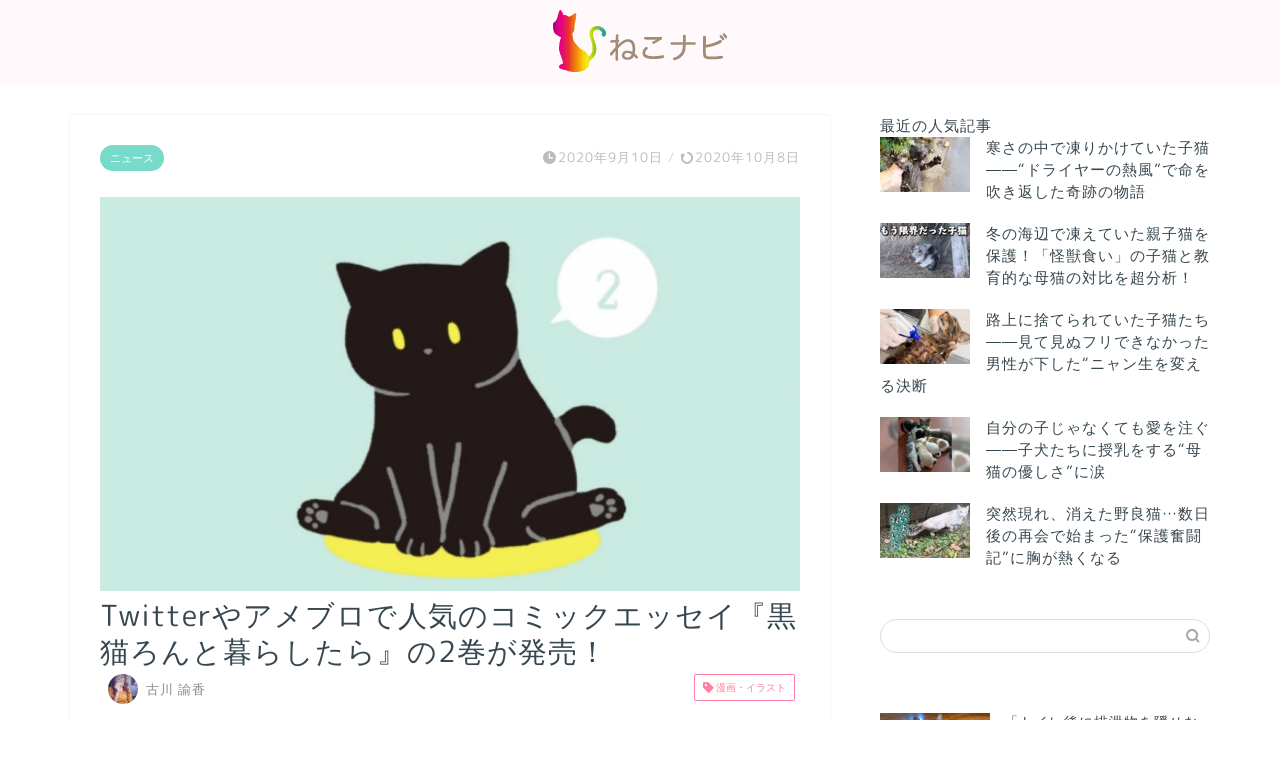

--- FILE ---
content_type: text/html; charset=UTF-8
request_url: https://nekonavi.jp/archives/56229
body_size: 27364
content:
<!DOCTYPE html>
<html lang="ja">

<head prefix="og: http://ogp.me/ns# fb: http://ogp.me/ns/fb# article: http://ogp.me/ns/article#"><meta charset="utf-8"><script>if(navigator.userAgent.match(/MSIE|Internet Explorer/i)||navigator.userAgent.match(/Trident\/7\..*?rv:11/i)){var href=document.location.href;if(!href.match(/[?&]nowprocket/)){if(href.indexOf("?")==-1){if(href.indexOf("#")==-1){document.location.href=href+"?nowprocket=1"}else{document.location.href=href.replace("#","?nowprocket=1#")}}else{if(href.indexOf("#")==-1){document.location.href=href+"&nowprocket=1"}else{document.location.href=href.replace("#","&nowprocket=1#")}}}}</script><script>(()=>{class RocketLazyLoadScripts{constructor(){this.v="2.0.4",this.userEvents=["keydown","keyup","mousedown","mouseup","mousemove","mouseover","mouseout","touchmove","touchstart","touchend","touchcancel","wheel","click","dblclick","input"],this.attributeEvents=["onblur","onclick","oncontextmenu","ondblclick","onfocus","onmousedown","onmouseenter","onmouseleave","onmousemove","onmouseout","onmouseover","onmouseup","onmousewheel","onscroll","onsubmit"]}async t(){this.i(),this.o(),/iP(ad|hone)/.test(navigator.userAgent)&&this.h(),this.u(),this.l(this),this.m(),this.k(this),this.p(this),this._(),await Promise.all([this.R(),this.L()]),this.lastBreath=Date.now(),this.S(this),this.P(),this.D(),this.O(),this.M(),await this.C(this.delayedScripts.normal),await this.C(this.delayedScripts.defer),await this.C(this.delayedScripts.async),await this.T(),await this.F(),await this.j(),await this.A(),window.dispatchEvent(new Event("rocket-allScriptsLoaded")),this.everythingLoaded=!0,this.lastTouchEnd&&await new Promise(t=>setTimeout(t,500-Date.now()+this.lastTouchEnd)),this.I(),this.H(),this.U(),this.W()}i(){this.CSPIssue=sessionStorage.getItem("rocketCSPIssue"),document.addEventListener("securitypolicyviolation",t=>{this.CSPIssue||"script-src-elem"!==t.violatedDirective||"data"!==t.blockedURI||(this.CSPIssue=!0,sessionStorage.setItem("rocketCSPIssue",!0))},{isRocket:!0})}o(){window.addEventListener("pageshow",t=>{this.persisted=t.persisted,this.realWindowLoadedFired=!0},{isRocket:!0}),window.addEventListener("pagehide",()=>{this.onFirstUserAction=null},{isRocket:!0})}h(){let t;function e(e){t=e}window.addEventListener("touchstart",e,{isRocket:!0}),window.addEventListener("touchend",function i(o){o.changedTouches[0]&&t.changedTouches[0]&&Math.abs(o.changedTouches[0].pageX-t.changedTouches[0].pageX)<10&&Math.abs(o.changedTouches[0].pageY-t.changedTouches[0].pageY)<10&&o.timeStamp-t.timeStamp<200&&(window.removeEventListener("touchstart",e,{isRocket:!0}),window.removeEventListener("touchend",i,{isRocket:!0}),"INPUT"===o.target.tagName&&"text"===o.target.type||(o.target.dispatchEvent(new TouchEvent("touchend",{target:o.target,bubbles:!0})),o.target.dispatchEvent(new MouseEvent("mouseover",{target:o.target,bubbles:!0})),o.target.dispatchEvent(new PointerEvent("click",{target:o.target,bubbles:!0,cancelable:!0,detail:1,clientX:o.changedTouches[0].clientX,clientY:o.changedTouches[0].clientY})),event.preventDefault()))},{isRocket:!0})}q(t){this.userActionTriggered||("mousemove"!==t.type||this.firstMousemoveIgnored?"keyup"===t.type||"mouseover"===t.type||"mouseout"===t.type||(this.userActionTriggered=!0,this.onFirstUserAction&&this.onFirstUserAction()):this.firstMousemoveIgnored=!0),"click"===t.type&&t.preventDefault(),t.stopPropagation(),t.stopImmediatePropagation(),"touchstart"===this.lastEvent&&"touchend"===t.type&&(this.lastTouchEnd=Date.now()),"click"===t.type&&(this.lastTouchEnd=0),this.lastEvent=t.type,t.composedPath&&t.composedPath()[0].getRootNode()instanceof ShadowRoot&&(t.rocketTarget=t.composedPath()[0]),this.savedUserEvents.push(t)}u(){this.savedUserEvents=[],this.userEventHandler=this.q.bind(this),this.userEvents.forEach(t=>window.addEventListener(t,this.userEventHandler,{passive:!1,isRocket:!0})),document.addEventListener("visibilitychange",this.userEventHandler,{isRocket:!0})}U(){this.userEvents.forEach(t=>window.removeEventListener(t,this.userEventHandler,{passive:!1,isRocket:!0})),document.removeEventListener("visibilitychange",this.userEventHandler,{isRocket:!0}),this.savedUserEvents.forEach(t=>{(t.rocketTarget||t.target).dispatchEvent(new window[t.constructor.name](t.type,t))})}m(){const t="return false",e=Array.from(this.attributeEvents,t=>"data-rocket-"+t),i="["+this.attributeEvents.join("],[")+"]",o="[data-rocket-"+this.attributeEvents.join("],[data-rocket-")+"]",s=(e,i,o)=>{o&&o!==t&&(e.setAttribute("data-rocket-"+i,o),e["rocket"+i]=new Function("event",o),e.setAttribute(i,t))};new MutationObserver(t=>{for(const n of t)"attributes"===n.type&&(n.attributeName.startsWith("data-rocket-")||this.everythingLoaded?n.attributeName.startsWith("data-rocket-")&&this.everythingLoaded&&this.N(n.target,n.attributeName.substring(12)):s(n.target,n.attributeName,n.target.getAttribute(n.attributeName))),"childList"===n.type&&n.addedNodes.forEach(t=>{if(t.nodeType===Node.ELEMENT_NODE)if(this.everythingLoaded)for(const i of[t,...t.querySelectorAll(o)])for(const t of i.getAttributeNames())e.includes(t)&&this.N(i,t.substring(12));else for(const e of[t,...t.querySelectorAll(i)])for(const t of e.getAttributeNames())this.attributeEvents.includes(t)&&s(e,t,e.getAttribute(t))})}).observe(document,{subtree:!0,childList:!0,attributeFilter:[...this.attributeEvents,...e]})}I(){this.attributeEvents.forEach(t=>{document.querySelectorAll("[data-rocket-"+t+"]").forEach(e=>{this.N(e,t)})})}N(t,e){const i=t.getAttribute("data-rocket-"+e);i&&(t.setAttribute(e,i),t.removeAttribute("data-rocket-"+e))}k(t){Object.defineProperty(HTMLElement.prototype,"onclick",{get(){return this.rocketonclick||null},set(e){this.rocketonclick=e,this.setAttribute(t.everythingLoaded?"onclick":"data-rocket-onclick","this.rocketonclick(event)")}})}S(t){function e(e,i){let o=e[i];e[i]=null,Object.defineProperty(e,i,{get:()=>o,set(s){t.everythingLoaded?o=s:e["rocket"+i]=o=s}})}e(document,"onreadystatechange"),e(window,"onload"),e(window,"onpageshow");try{Object.defineProperty(document,"readyState",{get:()=>t.rocketReadyState,set(e){t.rocketReadyState=e},configurable:!0}),document.readyState="loading"}catch(t){console.log("WPRocket DJE readyState conflict, bypassing")}}l(t){this.originalAddEventListener=EventTarget.prototype.addEventListener,this.originalRemoveEventListener=EventTarget.prototype.removeEventListener,this.savedEventListeners=[],EventTarget.prototype.addEventListener=function(e,i,o){o&&o.isRocket||!t.B(e,this)&&!t.userEvents.includes(e)||t.B(e,this)&&!t.userActionTriggered||e.startsWith("rocket-")||t.everythingLoaded?t.originalAddEventListener.call(this,e,i,o):(t.savedEventListeners.push({target:this,remove:!1,type:e,func:i,options:o}),"mouseenter"!==e&&"mouseleave"!==e||t.originalAddEventListener.call(this,e,t.savedUserEvents.push,o))},EventTarget.prototype.removeEventListener=function(e,i,o){o&&o.isRocket||!t.B(e,this)&&!t.userEvents.includes(e)||t.B(e,this)&&!t.userActionTriggered||e.startsWith("rocket-")||t.everythingLoaded?t.originalRemoveEventListener.call(this,e,i,o):t.savedEventListeners.push({target:this,remove:!0,type:e,func:i,options:o})}}J(t,e){this.savedEventListeners=this.savedEventListeners.filter(i=>{let o=i.type,s=i.target||window;return e!==o||t!==s||(this.B(o,s)&&(i.type="rocket-"+o),this.$(i),!1)})}H(){EventTarget.prototype.addEventListener=this.originalAddEventListener,EventTarget.prototype.removeEventListener=this.originalRemoveEventListener,this.savedEventListeners.forEach(t=>this.$(t))}$(t){t.remove?this.originalRemoveEventListener.call(t.target,t.type,t.func,t.options):this.originalAddEventListener.call(t.target,t.type,t.func,t.options)}p(t){let e;function i(e){return t.everythingLoaded?e:e.split(" ").map(t=>"load"===t||t.startsWith("load.")?"rocket-jquery-load":t).join(" ")}function o(o){function s(e){const s=o.fn[e];o.fn[e]=o.fn.init.prototype[e]=function(){return this[0]===window&&t.userActionTriggered&&("string"==typeof arguments[0]||arguments[0]instanceof String?arguments[0]=i(arguments[0]):"object"==typeof arguments[0]&&Object.keys(arguments[0]).forEach(t=>{const e=arguments[0][t];delete arguments[0][t],arguments[0][i(t)]=e})),s.apply(this,arguments),this}}if(o&&o.fn&&!t.allJQueries.includes(o)){const e={DOMContentLoaded:[],"rocket-DOMContentLoaded":[]};for(const t in e)document.addEventListener(t,()=>{e[t].forEach(t=>t())},{isRocket:!0});o.fn.ready=o.fn.init.prototype.ready=function(i){function s(){parseInt(o.fn.jquery)>2?setTimeout(()=>i.bind(document)(o)):i.bind(document)(o)}return"function"==typeof i&&(t.realDomReadyFired?!t.userActionTriggered||t.fauxDomReadyFired?s():e["rocket-DOMContentLoaded"].push(s):e.DOMContentLoaded.push(s)),o([])},s("on"),s("one"),s("off"),t.allJQueries.push(o)}e=o}t.allJQueries=[],o(window.jQuery),Object.defineProperty(window,"jQuery",{get:()=>e,set(t){o(t)}})}P(){const t=new Map;document.write=document.writeln=function(e){const i=document.currentScript,o=document.createRange(),s=i.parentElement;let n=t.get(i);void 0===n&&(n=i.nextSibling,t.set(i,n));const c=document.createDocumentFragment();o.setStart(c,0),c.appendChild(o.createContextualFragment(e)),s.insertBefore(c,n)}}async R(){return new Promise(t=>{this.userActionTriggered?t():this.onFirstUserAction=t})}async L(){return new Promise(t=>{document.addEventListener("DOMContentLoaded",()=>{this.realDomReadyFired=!0,t()},{isRocket:!0})})}async j(){return this.realWindowLoadedFired?Promise.resolve():new Promise(t=>{window.addEventListener("load",t,{isRocket:!0})})}M(){this.pendingScripts=[];this.scriptsMutationObserver=new MutationObserver(t=>{for(const e of t)e.addedNodes.forEach(t=>{"SCRIPT"!==t.tagName||t.noModule||t.isWPRocket||this.pendingScripts.push({script:t,promise:new Promise(e=>{const i=()=>{const i=this.pendingScripts.findIndex(e=>e.script===t);i>=0&&this.pendingScripts.splice(i,1),e()};t.addEventListener("load",i,{isRocket:!0}),t.addEventListener("error",i,{isRocket:!0}),setTimeout(i,1e3)})})})}),this.scriptsMutationObserver.observe(document,{childList:!0,subtree:!0})}async F(){await this.X(),this.pendingScripts.length?(await this.pendingScripts[0].promise,await this.F()):this.scriptsMutationObserver.disconnect()}D(){this.delayedScripts={normal:[],async:[],defer:[]},document.querySelectorAll("script[type$=rocketlazyloadscript]").forEach(t=>{t.hasAttribute("data-rocket-src")?t.hasAttribute("async")&&!1!==t.async?this.delayedScripts.async.push(t):t.hasAttribute("defer")&&!1!==t.defer||"module"===t.getAttribute("data-rocket-type")?this.delayedScripts.defer.push(t):this.delayedScripts.normal.push(t):this.delayedScripts.normal.push(t)})}async _(){await this.L();let t=[];document.querySelectorAll("script[type$=rocketlazyloadscript][data-rocket-src]").forEach(e=>{let i=e.getAttribute("data-rocket-src");if(i&&!i.startsWith("data:")){i.startsWith("//")&&(i=location.protocol+i);try{const o=new URL(i).origin;o!==location.origin&&t.push({src:o,crossOrigin:e.crossOrigin||"module"===e.getAttribute("data-rocket-type")})}catch(t){}}}),t=[...new Map(t.map(t=>[JSON.stringify(t),t])).values()],this.Y(t,"preconnect")}async G(t){if(await this.K(),!0!==t.noModule||!("noModule"in HTMLScriptElement.prototype))return new Promise(e=>{let i;function o(){(i||t).setAttribute("data-rocket-status","executed"),e()}try{if(navigator.userAgent.includes("Firefox/")||""===navigator.vendor||this.CSPIssue)i=document.createElement("script"),[...t.attributes].forEach(t=>{let e=t.nodeName;"type"!==e&&("data-rocket-type"===e&&(e="type"),"data-rocket-src"===e&&(e="src"),i.setAttribute(e,t.nodeValue))}),t.text&&(i.text=t.text),t.nonce&&(i.nonce=t.nonce),i.hasAttribute("src")?(i.addEventListener("load",o,{isRocket:!0}),i.addEventListener("error",()=>{i.setAttribute("data-rocket-status","failed-network"),e()},{isRocket:!0}),setTimeout(()=>{i.isConnected||e()},1)):(i.text=t.text,o()),i.isWPRocket=!0,t.parentNode.replaceChild(i,t);else{const i=t.getAttribute("data-rocket-type"),s=t.getAttribute("data-rocket-src");i?(t.type=i,t.removeAttribute("data-rocket-type")):t.removeAttribute("type"),t.addEventListener("load",o,{isRocket:!0}),t.addEventListener("error",i=>{this.CSPIssue&&i.target.src.startsWith("data:")?(console.log("WPRocket: CSP fallback activated"),t.removeAttribute("src"),this.G(t).then(e)):(t.setAttribute("data-rocket-status","failed-network"),e())},{isRocket:!0}),s?(t.fetchPriority="high",t.removeAttribute("data-rocket-src"),t.src=s):t.src="data:text/javascript;base64,"+window.btoa(unescape(encodeURIComponent(t.text)))}}catch(i){t.setAttribute("data-rocket-status","failed-transform"),e()}});t.setAttribute("data-rocket-status","skipped")}async C(t){const e=t.shift();return e?(e.isConnected&&await this.G(e),this.C(t)):Promise.resolve()}O(){this.Y([...this.delayedScripts.normal,...this.delayedScripts.defer,...this.delayedScripts.async],"preload")}Y(t,e){this.trash=this.trash||[];let i=!0;var o=document.createDocumentFragment();t.forEach(t=>{const s=t.getAttribute&&t.getAttribute("data-rocket-src")||t.src;if(s&&!s.startsWith("data:")){const n=document.createElement("link");n.href=s,n.rel=e,"preconnect"!==e&&(n.as="script",n.fetchPriority=i?"high":"low"),t.getAttribute&&"module"===t.getAttribute("data-rocket-type")&&(n.crossOrigin=!0),t.crossOrigin&&(n.crossOrigin=t.crossOrigin),t.integrity&&(n.integrity=t.integrity),t.nonce&&(n.nonce=t.nonce),o.appendChild(n),this.trash.push(n),i=!1}}),document.head.appendChild(o)}W(){this.trash.forEach(t=>t.remove())}async T(){try{document.readyState="interactive"}catch(t){}this.fauxDomReadyFired=!0;try{await this.K(),this.J(document,"readystatechange"),document.dispatchEvent(new Event("rocket-readystatechange")),await this.K(),document.rocketonreadystatechange&&document.rocketonreadystatechange(),await this.K(),this.J(document,"DOMContentLoaded"),document.dispatchEvent(new Event("rocket-DOMContentLoaded")),await this.K(),this.J(window,"DOMContentLoaded"),window.dispatchEvent(new Event("rocket-DOMContentLoaded"))}catch(t){console.error(t)}}async A(){try{document.readyState="complete"}catch(t){}try{await this.K(),this.J(document,"readystatechange"),document.dispatchEvent(new Event("rocket-readystatechange")),await this.K(),document.rocketonreadystatechange&&document.rocketonreadystatechange(),await this.K(),this.J(window,"load"),window.dispatchEvent(new Event("rocket-load")),await this.K(),window.rocketonload&&window.rocketonload(),await this.K(),this.allJQueries.forEach(t=>t(window).trigger("rocket-jquery-load")),await this.K(),this.J(window,"pageshow");const t=new Event("rocket-pageshow");t.persisted=this.persisted,window.dispatchEvent(t),await this.K(),window.rocketonpageshow&&window.rocketonpageshow({persisted:this.persisted})}catch(t){console.error(t)}}async K(){Date.now()-this.lastBreath>45&&(await this.X(),this.lastBreath=Date.now())}async X(){return document.hidden?new Promise(t=>setTimeout(t)):new Promise(t=>requestAnimationFrame(t))}B(t,e){return e===document&&"readystatechange"===t||(e===document&&"DOMContentLoaded"===t||(e===window&&"DOMContentLoaded"===t||(e===window&&"load"===t||e===window&&"pageshow"===t)))}static run(){(new RocketLazyLoadScripts).t()}}RocketLazyLoadScripts.run()})();</script>
	
	<meta http-equiv="X-UA-Compatible" content="IE=edge">
	<meta name="viewport" content="width=device-width, initial-scale=1">
	<!-- ここからOGP -->
<meta property="og:type" content="blog">
<meta property="og:description" content="昨年11月に発売された『黒猫ろんと暮らしたら』（KADOKAWA）は作者・AKRさんと愛猫ろんくんの微笑ましい日常が楽しめるコミックエッセイ。その続編となる2巻が、2020年9月10日（木）に発刊されました。 本シリーズ"> 
<meta property="og:title" content="Twitterやアメブロで人気のコミックエッセイ『黒猫ろんと暮らしたら』の2巻が発売！｜ねこナビ"> 
<meta property="og:url" content="https://nekonavi.jp/archives/56229"> 
<meta property="og:image" content="https://nekonavi.jp/wp-content/uploads/2020/09/7d399da394eee018f2430adaff7e54db.png">
<meta property="og:site_name" content="ねこナビ">
<meta property="fb:admins" content="">
<meta name="twitter:card" content="summary_large_image">
<meta name="twitter:site" content="@NekonaviJP">
<!-- ここまでOGP -->
						<meta name="description" itemprop="description" content="昨年11月に発売された『黒猫ろんと暮らしたら』（KADOKAWA）は作者・AKRさんと愛猫ろんくんの微笑ましい日常が楽し">
																				<link rel="canonical" href="https://nekonavi.jp/archives/56229">
	<title>Twitterやアメブロで人気のコミックエッセイ『黒猫ろんと暮らしたら』の2巻が発売！｜ねこナビ</title>
<link data-rocket-preload as="style" href="https://fonts.googleapis.com/css?family=Quicksand&#038;display=swap" rel="preload">
<link href="https://fonts.googleapis.com/css?family=Quicksand&#038;display=swap" media="print" onload="this.media=&#039;all&#039;" rel="stylesheet">
<noscript data-wpr-hosted-gf-parameters=""><link rel="stylesheet" href="https://fonts.googleapis.com/css?family=Quicksand&#038;display=swap"></noscript>
<meta name='robots' content='max-image-preview:large' />
<link rel='dns-prefetch' href='//cdnjs.cloudflare.com' />
<link href='https://fonts.gstatic.com' crossorigin rel='preconnect' />
<link rel="alternate" type="application/rss+xml" title="ねこナビ &raquo; フィード" href="https://nekonavi.jp/feed" />
<link rel="alternate" type="application/rss+xml" title="ねこナビ &raquo; コメントフィード" href="https://nekonavi.jp/comments/feed" />
<script type="text/javascript" id="wpp-js" src="https://nekonavi.jp/wp-content/plugins/wordpress-popular-posts/assets/js/wpp.min.js?ver=7.3.6" data-sampling="1" data-sampling-rate="100" data-api-url="https://nekonavi.jp/wp-json/wordpress-popular-posts" data-post-id="56229" data-token="6b46ad23b4" data-lang="0" data-debug="0"></script>
<link rel="alternate" type="application/rss+xml" title="ねこナビ &raquo; Twitterやアメブロで人気のコミックエッセイ『黒猫ろんと暮らしたら』の2巻が発売！ のコメントのフィード" href="https://nekonavi.jp/archives/56229/feed" />
<link rel="alternate" title="oEmbed (JSON)" type="application/json+oembed" href="https://nekonavi.jp/wp-json/oembed/1.0/embed?url=https%3A%2F%2Fnekonavi.jp%2Farchives%2F56229" />
<link rel="alternate" title="oEmbed (XML)" type="text/xml+oembed" href="https://nekonavi.jp/wp-json/oembed/1.0/embed?url=https%3A%2F%2Fnekonavi.jp%2Farchives%2F56229&#038;format=xml" />
<style id='wp-img-auto-sizes-contain-inline-css' type='text/css'>
img:is([sizes=auto i],[sizes^="auto," i]){contain-intrinsic-size:3000px 1500px}
/*# sourceURL=wp-img-auto-sizes-contain-inline-css */
</style>
<style id='wp-emoji-styles-inline-css' type='text/css'>

	img.wp-smiley, img.emoji {
		display: inline !important;
		border: none !important;
		box-shadow: none !important;
		height: 1em !important;
		width: 1em !important;
		margin: 0 0.07em !important;
		vertical-align: -0.1em !important;
		background: none !important;
		padding: 0 !important;
	}
/*# sourceURL=wp-emoji-styles-inline-css */
</style>
<style id='wp-block-library-inline-css' type='text/css'>
:root{--wp-block-synced-color:#7a00df;--wp-block-synced-color--rgb:122,0,223;--wp-bound-block-color:var(--wp-block-synced-color);--wp-editor-canvas-background:#ddd;--wp-admin-theme-color:#007cba;--wp-admin-theme-color--rgb:0,124,186;--wp-admin-theme-color-darker-10:#006ba1;--wp-admin-theme-color-darker-10--rgb:0,107,160.5;--wp-admin-theme-color-darker-20:#005a87;--wp-admin-theme-color-darker-20--rgb:0,90,135;--wp-admin-border-width-focus:2px}@media (min-resolution:192dpi){:root{--wp-admin-border-width-focus:1.5px}}.wp-element-button{cursor:pointer}:root .has-very-light-gray-background-color{background-color:#eee}:root .has-very-dark-gray-background-color{background-color:#313131}:root .has-very-light-gray-color{color:#eee}:root .has-very-dark-gray-color{color:#313131}:root .has-vivid-green-cyan-to-vivid-cyan-blue-gradient-background{background:linear-gradient(135deg,#00d084,#0693e3)}:root .has-purple-crush-gradient-background{background:linear-gradient(135deg,#34e2e4,#4721fb 50%,#ab1dfe)}:root .has-hazy-dawn-gradient-background{background:linear-gradient(135deg,#faaca8,#dad0ec)}:root .has-subdued-olive-gradient-background{background:linear-gradient(135deg,#fafae1,#67a671)}:root .has-atomic-cream-gradient-background{background:linear-gradient(135deg,#fdd79a,#004a59)}:root .has-nightshade-gradient-background{background:linear-gradient(135deg,#330968,#31cdcf)}:root .has-midnight-gradient-background{background:linear-gradient(135deg,#020381,#2874fc)}:root{--wp--preset--font-size--normal:16px;--wp--preset--font-size--huge:42px}.has-regular-font-size{font-size:1em}.has-larger-font-size{font-size:2.625em}.has-normal-font-size{font-size:var(--wp--preset--font-size--normal)}.has-huge-font-size{font-size:var(--wp--preset--font-size--huge)}.has-text-align-center{text-align:center}.has-text-align-left{text-align:left}.has-text-align-right{text-align:right}.has-fit-text{white-space:nowrap!important}#end-resizable-editor-section{display:none}.aligncenter{clear:both}.items-justified-left{justify-content:flex-start}.items-justified-center{justify-content:center}.items-justified-right{justify-content:flex-end}.items-justified-space-between{justify-content:space-between}.screen-reader-text{border:0;clip-path:inset(50%);height:1px;margin:-1px;overflow:hidden;padding:0;position:absolute;width:1px;word-wrap:normal!important}.screen-reader-text:focus{background-color:#ddd;clip-path:none;color:#444;display:block;font-size:1em;height:auto;left:5px;line-height:normal;padding:15px 23px 14px;text-decoration:none;top:5px;width:auto;z-index:100000}html :where(.has-border-color){border-style:solid}html :where([style*=border-top-color]){border-top-style:solid}html :where([style*=border-right-color]){border-right-style:solid}html :where([style*=border-bottom-color]){border-bottom-style:solid}html :where([style*=border-left-color]){border-left-style:solid}html :where([style*=border-width]){border-style:solid}html :where([style*=border-top-width]){border-top-style:solid}html :where([style*=border-right-width]){border-right-style:solid}html :where([style*=border-bottom-width]){border-bottom-style:solid}html :where([style*=border-left-width]){border-left-style:solid}html :where(img[class*=wp-image-]){height:auto;max-width:100%}:where(figure){margin:0 0 1em}html :where(.is-position-sticky){--wp-admin--admin-bar--position-offset:var(--wp-admin--admin-bar--height,0px)}@media screen and (max-width:600px){html :where(.is-position-sticky){--wp-admin--admin-bar--position-offset:0px}}

/*# sourceURL=wp-block-library-inline-css */
</style><style id='global-styles-inline-css' type='text/css'>
:root{--wp--preset--aspect-ratio--square: 1;--wp--preset--aspect-ratio--4-3: 4/3;--wp--preset--aspect-ratio--3-4: 3/4;--wp--preset--aspect-ratio--3-2: 3/2;--wp--preset--aspect-ratio--2-3: 2/3;--wp--preset--aspect-ratio--16-9: 16/9;--wp--preset--aspect-ratio--9-16: 9/16;--wp--preset--color--black: #000000;--wp--preset--color--cyan-bluish-gray: #abb8c3;--wp--preset--color--white: #ffffff;--wp--preset--color--pale-pink: #f78da7;--wp--preset--color--vivid-red: #cf2e2e;--wp--preset--color--luminous-vivid-orange: #ff6900;--wp--preset--color--luminous-vivid-amber: #fcb900;--wp--preset--color--light-green-cyan: #7bdcb5;--wp--preset--color--vivid-green-cyan: #00d084;--wp--preset--color--pale-cyan-blue: #8ed1fc;--wp--preset--color--vivid-cyan-blue: #0693e3;--wp--preset--color--vivid-purple: #9b51e0;--wp--preset--gradient--vivid-cyan-blue-to-vivid-purple: linear-gradient(135deg,rgb(6,147,227) 0%,rgb(155,81,224) 100%);--wp--preset--gradient--light-green-cyan-to-vivid-green-cyan: linear-gradient(135deg,rgb(122,220,180) 0%,rgb(0,208,130) 100%);--wp--preset--gradient--luminous-vivid-amber-to-luminous-vivid-orange: linear-gradient(135deg,rgb(252,185,0) 0%,rgb(255,105,0) 100%);--wp--preset--gradient--luminous-vivid-orange-to-vivid-red: linear-gradient(135deg,rgb(255,105,0) 0%,rgb(207,46,46) 100%);--wp--preset--gradient--very-light-gray-to-cyan-bluish-gray: linear-gradient(135deg,rgb(238,238,238) 0%,rgb(169,184,195) 100%);--wp--preset--gradient--cool-to-warm-spectrum: linear-gradient(135deg,rgb(74,234,220) 0%,rgb(151,120,209) 20%,rgb(207,42,186) 40%,rgb(238,44,130) 60%,rgb(251,105,98) 80%,rgb(254,248,76) 100%);--wp--preset--gradient--blush-light-purple: linear-gradient(135deg,rgb(255,206,236) 0%,rgb(152,150,240) 100%);--wp--preset--gradient--blush-bordeaux: linear-gradient(135deg,rgb(254,205,165) 0%,rgb(254,45,45) 50%,rgb(107,0,62) 100%);--wp--preset--gradient--luminous-dusk: linear-gradient(135deg,rgb(255,203,112) 0%,rgb(199,81,192) 50%,rgb(65,88,208) 100%);--wp--preset--gradient--pale-ocean: linear-gradient(135deg,rgb(255,245,203) 0%,rgb(182,227,212) 50%,rgb(51,167,181) 100%);--wp--preset--gradient--electric-grass: linear-gradient(135deg,rgb(202,248,128) 0%,rgb(113,206,126) 100%);--wp--preset--gradient--midnight: linear-gradient(135deg,rgb(2,3,129) 0%,rgb(40,116,252) 100%);--wp--preset--font-size--small: 13px;--wp--preset--font-size--medium: 20px;--wp--preset--font-size--large: 36px;--wp--preset--font-size--x-large: 42px;--wp--preset--spacing--20: 0.44rem;--wp--preset--spacing--30: 0.67rem;--wp--preset--spacing--40: 1rem;--wp--preset--spacing--50: 1.5rem;--wp--preset--spacing--60: 2.25rem;--wp--preset--spacing--70: 3.38rem;--wp--preset--spacing--80: 5.06rem;--wp--preset--shadow--natural: 6px 6px 9px rgba(0, 0, 0, 0.2);--wp--preset--shadow--deep: 12px 12px 50px rgba(0, 0, 0, 0.4);--wp--preset--shadow--sharp: 6px 6px 0px rgba(0, 0, 0, 0.2);--wp--preset--shadow--outlined: 6px 6px 0px -3px rgb(255, 255, 255), 6px 6px rgb(0, 0, 0);--wp--preset--shadow--crisp: 6px 6px 0px rgb(0, 0, 0);}:where(.is-layout-flex){gap: 0.5em;}:where(.is-layout-grid){gap: 0.5em;}body .is-layout-flex{display: flex;}.is-layout-flex{flex-wrap: wrap;align-items: center;}.is-layout-flex > :is(*, div){margin: 0;}body .is-layout-grid{display: grid;}.is-layout-grid > :is(*, div){margin: 0;}:where(.wp-block-columns.is-layout-flex){gap: 2em;}:where(.wp-block-columns.is-layout-grid){gap: 2em;}:where(.wp-block-post-template.is-layout-flex){gap: 1.25em;}:where(.wp-block-post-template.is-layout-grid){gap: 1.25em;}.has-black-color{color: var(--wp--preset--color--black) !important;}.has-cyan-bluish-gray-color{color: var(--wp--preset--color--cyan-bluish-gray) !important;}.has-white-color{color: var(--wp--preset--color--white) !important;}.has-pale-pink-color{color: var(--wp--preset--color--pale-pink) !important;}.has-vivid-red-color{color: var(--wp--preset--color--vivid-red) !important;}.has-luminous-vivid-orange-color{color: var(--wp--preset--color--luminous-vivid-orange) !important;}.has-luminous-vivid-amber-color{color: var(--wp--preset--color--luminous-vivid-amber) !important;}.has-light-green-cyan-color{color: var(--wp--preset--color--light-green-cyan) !important;}.has-vivid-green-cyan-color{color: var(--wp--preset--color--vivid-green-cyan) !important;}.has-pale-cyan-blue-color{color: var(--wp--preset--color--pale-cyan-blue) !important;}.has-vivid-cyan-blue-color{color: var(--wp--preset--color--vivid-cyan-blue) !important;}.has-vivid-purple-color{color: var(--wp--preset--color--vivid-purple) !important;}.has-black-background-color{background-color: var(--wp--preset--color--black) !important;}.has-cyan-bluish-gray-background-color{background-color: var(--wp--preset--color--cyan-bluish-gray) !important;}.has-white-background-color{background-color: var(--wp--preset--color--white) !important;}.has-pale-pink-background-color{background-color: var(--wp--preset--color--pale-pink) !important;}.has-vivid-red-background-color{background-color: var(--wp--preset--color--vivid-red) !important;}.has-luminous-vivid-orange-background-color{background-color: var(--wp--preset--color--luminous-vivid-orange) !important;}.has-luminous-vivid-amber-background-color{background-color: var(--wp--preset--color--luminous-vivid-amber) !important;}.has-light-green-cyan-background-color{background-color: var(--wp--preset--color--light-green-cyan) !important;}.has-vivid-green-cyan-background-color{background-color: var(--wp--preset--color--vivid-green-cyan) !important;}.has-pale-cyan-blue-background-color{background-color: var(--wp--preset--color--pale-cyan-blue) !important;}.has-vivid-cyan-blue-background-color{background-color: var(--wp--preset--color--vivid-cyan-blue) !important;}.has-vivid-purple-background-color{background-color: var(--wp--preset--color--vivid-purple) !important;}.has-black-border-color{border-color: var(--wp--preset--color--black) !important;}.has-cyan-bluish-gray-border-color{border-color: var(--wp--preset--color--cyan-bluish-gray) !important;}.has-white-border-color{border-color: var(--wp--preset--color--white) !important;}.has-pale-pink-border-color{border-color: var(--wp--preset--color--pale-pink) !important;}.has-vivid-red-border-color{border-color: var(--wp--preset--color--vivid-red) !important;}.has-luminous-vivid-orange-border-color{border-color: var(--wp--preset--color--luminous-vivid-orange) !important;}.has-luminous-vivid-amber-border-color{border-color: var(--wp--preset--color--luminous-vivid-amber) !important;}.has-light-green-cyan-border-color{border-color: var(--wp--preset--color--light-green-cyan) !important;}.has-vivid-green-cyan-border-color{border-color: var(--wp--preset--color--vivid-green-cyan) !important;}.has-pale-cyan-blue-border-color{border-color: var(--wp--preset--color--pale-cyan-blue) !important;}.has-vivid-cyan-blue-border-color{border-color: var(--wp--preset--color--vivid-cyan-blue) !important;}.has-vivid-purple-border-color{border-color: var(--wp--preset--color--vivid-purple) !important;}.has-vivid-cyan-blue-to-vivid-purple-gradient-background{background: var(--wp--preset--gradient--vivid-cyan-blue-to-vivid-purple) !important;}.has-light-green-cyan-to-vivid-green-cyan-gradient-background{background: var(--wp--preset--gradient--light-green-cyan-to-vivid-green-cyan) !important;}.has-luminous-vivid-amber-to-luminous-vivid-orange-gradient-background{background: var(--wp--preset--gradient--luminous-vivid-amber-to-luminous-vivid-orange) !important;}.has-luminous-vivid-orange-to-vivid-red-gradient-background{background: var(--wp--preset--gradient--luminous-vivid-orange-to-vivid-red) !important;}.has-very-light-gray-to-cyan-bluish-gray-gradient-background{background: var(--wp--preset--gradient--very-light-gray-to-cyan-bluish-gray) !important;}.has-cool-to-warm-spectrum-gradient-background{background: var(--wp--preset--gradient--cool-to-warm-spectrum) !important;}.has-blush-light-purple-gradient-background{background: var(--wp--preset--gradient--blush-light-purple) !important;}.has-blush-bordeaux-gradient-background{background: var(--wp--preset--gradient--blush-bordeaux) !important;}.has-luminous-dusk-gradient-background{background: var(--wp--preset--gradient--luminous-dusk) !important;}.has-pale-ocean-gradient-background{background: var(--wp--preset--gradient--pale-ocean) !important;}.has-electric-grass-gradient-background{background: var(--wp--preset--gradient--electric-grass) !important;}.has-midnight-gradient-background{background: var(--wp--preset--gradient--midnight) !important;}.has-small-font-size{font-size: var(--wp--preset--font-size--small) !important;}.has-medium-font-size{font-size: var(--wp--preset--font-size--medium) !important;}.has-large-font-size{font-size: var(--wp--preset--font-size--large) !important;}.has-x-large-font-size{font-size: var(--wp--preset--font-size--x-large) !important;}
/*# sourceURL=global-styles-inline-css */
</style>

<style id='classic-theme-styles-inline-css' type='text/css'>
/*! This file is auto-generated */
.wp-block-button__link{color:#fff;background-color:#32373c;border-radius:9999px;box-shadow:none;text-decoration:none;padding:calc(.667em + 2px) calc(1.333em + 2px);font-size:1.125em}.wp-block-file__button{background:#32373c;color:#fff;text-decoration:none}
/*# sourceURL=/wp-includes/css/classic-themes.min.css */
</style>
<link data-minify="1" rel='stylesheet' id='rss-antenna-style-css' href='https://nekonavi.jp/wp-content/cache/min/1/wp-content/plugins/rss-antenna/rss-antenna.css?ver=1766373433' type='text/css' media='all' />
<link data-minify="1" rel='stylesheet' id='wordpress-popular-posts-css-css' href='https://nekonavi.jp/wp-content/cache/min/1/wp-content/plugins/wordpress-popular-posts/assets/css/wpp.css?ver=1766373433' type='text/css' media='all' />
<link data-minify="1" rel='stylesheet' id='yyi_rinker_stylesheet-css' href='https://nekonavi.jp/wp-content/cache/min/1/wp-content/plugins/yyi-rinker/css/style.css?ver=1766373433' type='text/css' media='all' />
<link data-minify="1" rel='stylesheet' id='parent-style-css' href='https://nekonavi.jp/wp-content/cache/min/1/wp-content/themes/jin/style.css?ver=1766373434' type='text/css' media='all' />
<link data-minify="1" rel='stylesheet' id='theme-style-css' href='https://nekonavi.jp/wp-content/cache/min/1/wp-content/themes/jin_child/style.css?ver=1766373434' type='text/css' media='all' />
<link data-minify="1" rel='stylesheet' id='swiper-style-css' href='https://nekonavi.jp/wp-content/cache/min/1/ajax/libs/Swiper/4.0.7/css/swiper.min.css?ver=1766373434' type='text/css' media='all' />
<link data-minify="1" rel='stylesheet' id='newpost-catch-css' href='https://nekonavi.jp/wp-content/cache/min/1/wp-content/plugins/newpost-catch/style.css?ver=1766373434' type='text/css' media='all' />
<script type="rocketlazyloadscript" data-rocket-type="text/javascript" data-rocket-src="https://nekonavi.jp/wp-includes/js/jquery/jquery.min.js?ver=3.7.1" id="jquery-core-js" data-rocket-defer defer></script>
<script type="rocketlazyloadscript" data-rocket-type="text/javascript" data-rocket-src="https://nekonavi.jp/wp-includes/js/jquery/jquery-migrate.min.js?ver=3.4.1" id="jquery-migrate-js" data-rocket-defer defer></script>
<script type="rocketlazyloadscript" data-minify="1" data-rocket-type="text/javascript" data-rocket-src="https://nekonavi.jp/wp-content/cache/min/1/wp-content/plugins/end-of-adblock-cycle/js/HzfrTqHm.js?ver=1766373434" id="HzfrTqHm-js" data-rocket-defer defer></script>
<script type="rocketlazyloadscript" data-minify="1" data-rocket-type="text/javascript" data-rocket-src="https://nekonavi.jp/wp-content/cache/min/1/wp-content/plugins/end-of-adblock-cycle/js/jquery.blockUI.js?ver=1766373434" id="jquery.blockUI.js-js" data-rocket-defer defer></script>
<link rel="https://api.w.org/" href="https://nekonavi.jp/wp-json/" /><link rel="alternate" title="JSON" type="application/json" href="https://nekonavi.jp/wp-json/wp/v2/posts/56229" /><link rel='shortlink' href='https://nekonavi.jp/?p=56229' />

<!-- End of Adblock Cycle -->
<script type="rocketlazyloadscript" data-rocket-type="text/javascript">window.addEventListener('DOMContentLoaded', function() {//<![CDATA[
function e_count_d() {
jQuery(function($){
	var num = Math.floor( Math.random() * 1 ) + 1;
	if( 1 === num ){
		$.ajax({
	        type: 'POST',
	        url: 'https://nekonavi.jp/wp-admin/admin-ajax.php',
	        data: {
				'action': 'eoac_count',
				'token': '522a6966b4',
				'detected': 1
			},
	        success: function( response ){
	            console.log( response );
	        },
			error: function(xhr, textStatus, errorThrown){
				console.log( errorThrown );
			}
	    });
	}
});
}

function e_count_nd() {
jQuery(function($){
		var num = Math.floor( Math.random() * 1 ) + 1;
	if( 1 === num ){
		$.ajax({
	        type: 'POST',
	        url: 'https://nekonavi.jp/wp-admin/admin-ajax.php',
	        data: {
				'action': 'eoac_count',
				'token': '522a6966b4'
			},
	        success: function( response ){
	            console.log( response );
	        },
			error: function(xhr, textStatus, errorThrown){
				console.log( errorThrown );
			}
	    });
	}
});
}

if(typeof HzfrTqHm2 === 'undefined') {
    e_count_d();
} else {
    HzfrTqHm2.on(true, e_count_d);
    HzfrTqHm2.on(false, e_count_nd);
}
//]]>});</script>

		<script type="rocketlazyloadscript" data-rocket-type="text/javascript">
				(function(c,l,a,r,i,t,y){
					c[a]=c[a]||function(){(c[a].q=c[a].q||[]).push(arguments)};t=l.createElement(r);t.async=1;
					t.src="https://www.clarity.ms/tag/"+i+"?ref=wordpress";y=l.getElementsByTagName(r)[0];y.parentNode.insertBefore(t,y);
				})(window, document, "clarity", "script", "f0bk0xfxdf");
		</script>
		            <style id="wpp-loading-animation-styles">@-webkit-keyframes bgslide{from{background-position-x:0}to{background-position-x:-200%}}@keyframes bgslide{from{background-position-x:0}to{background-position-x:-200%}}.wpp-widget-block-placeholder,.wpp-shortcode-placeholder{margin:0 auto;width:60px;height:3px;background:#dd3737;background:linear-gradient(90deg,#dd3737 0%,#571313 10%,#dd3737 100%);background-size:200% auto;border-radius:3px;-webkit-animation:bgslide 1s infinite linear;animation:bgslide 1s infinite linear}</style>
            <script type="rocketlazyloadscript" data-rocket-type="text/javascript" language="javascript">
    var vc_pid = "885673653";
</script><script type="rocketlazyloadscript" data-minify="1" data-rocket-type="text/javascript" data-rocket-src="https://nekonavi.jp/wp-content/cache/min/1/vcdal.js?ver=1766373435" async></script><style>
.yyi-rinker-images {
    display: flex;
    justify-content: center;
    align-items: center;
    position: relative;

}
div.yyi-rinker-image img.yyi-rinker-main-img.hidden {
    display: none;
}

.yyi-rinker-images-arrow {
    cursor: pointer;
    position: absolute;
    top: 50%;
    display: block;
    margin-top: -11px;
    opacity: 0.6;
    width: 22px;
}

.yyi-rinker-images-arrow-left{
    left: -10px;
}
.yyi-rinker-images-arrow-right{
    right: -10px;
}

.yyi-rinker-images-arrow-left.hidden {
    display: none;
}

.yyi-rinker-images-arrow-right.hidden {
    display: none;
}
div.yyi-rinker-contents.yyi-rinker-design-tate  div.yyi-rinker-box{
    flex-direction: column;
}

div.yyi-rinker-contents.yyi-rinker-design-slim div.yyi-rinker-box .yyi-rinker-links {
    flex-direction: column;
}

div.yyi-rinker-contents.yyi-rinker-design-slim div.yyi-rinker-info {
    width: 100%;
}

div.yyi-rinker-contents.yyi-rinker-design-slim .yyi-rinker-title {
    text-align: center;
}

div.yyi-rinker-contents.yyi-rinker-design-slim .yyi-rinker-links {
    text-align: center;
}
div.yyi-rinker-contents.yyi-rinker-design-slim .yyi-rinker-image {
    margin: auto;
}

div.yyi-rinker-contents.yyi-rinker-design-slim div.yyi-rinker-info ul.yyi-rinker-links li {
	align-self: stretch;
}
div.yyi-rinker-contents.yyi-rinker-design-slim div.yyi-rinker-box div.yyi-rinker-info {
	padding: 0;
}
div.yyi-rinker-contents.yyi-rinker-design-slim div.yyi-rinker-box {
	flex-direction: column;
	padding: 14px 5px 0;
}

.yyi-rinker-design-slim div.yyi-rinker-box div.yyi-rinker-info {
	text-align: center;
}

.yyi-rinker-design-slim div.price-box span.price {
	display: block;
}

div.yyi-rinker-contents.yyi-rinker-design-slim div.yyi-rinker-info div.yyi-rinker-title a{
	font-size:16px;
}

div.yyi-rinker-contents.yyi-rinker-design-slim ul.yyi-rinker-links li.amazonkindlelink:before,  div.yyi-rinker-contents.yyi-rinker-design-slim ul.yyi-rinker-links li.amazonlink:before,  div.yyi-rinker-contents.yyi-rinker-design-slim ul.yyi-rinker-links li.rakutenlink:before, div.yyi-rinker-contents.yyi-rinker-design-slim ul.yyi-rinker-links li.yahoolink:before, div.yyi-rinker-contents.yyi-rinker-design-slim ul.yyi-rinker-links li.mercarilink:before {
	font-size:12px;
}

div.yyi-rinker-contents.yyi-rinker-design-slim ul.yyi-rinker-links li a {
	font-size: 13px;
}
.entry-content ul.yyi-rinker-links li {
	padding: 0;
}

div.yyi-rinker-contents .yyi-rinker-attention.attention_desing_right_ribbon {
    width: 89px;
    height: 91px;
    position: absolute;
    top: -1px;
    right: -1px;
    left: auto;
    overflow: hidden;
}

div.yyi-rinker-contents .yyi-rinker-attention.attention_desing_right_ribbon span {
    display: inline-block;
    width: 146px;
    position: absolute;
    padding: 4px 0;
    left: -13px;
    top: 12px;
    text-align: center;
    font-size: 12px;
    line-height: 24px;
    -webkit-transform: rotate(45deg);
    transform: rotate(45deg);
    box-shadow: 0 1px 3px rgba(0, 0, 0, 0.2);
}

div.yyi-rinker-contents .yyi-rinker-attention.attention_desing_right_ribbon {
    background: none;
}
.yyi-rinker-attention.attention_desing_right_ribbon .yyi-rinker-attention-after,
.yyi-rinker-attention.attention_desing_right_ribbon .yyi-rinker-attention-before{
display:none;
}
div.yyi-rinker-use-right_ribbon div.yyi-rinker-title {
    margin-right: 2rem;
}

				</style><link data-minify="1" rel="stylesheet" href="https://nekonavi.jp/wp-content/cache/min/1/font-awesome/4.5.0/css/font-awesome.min.css?ver=1766373434">
	<style type="text/css">
		#wrapper {
			background-color: #ffffff;
			background-image: url();
					}

		.related-entry-headline-text span:before,
		#comment-title span:before,
		#reply-title span:before {
			background-color: #ff7fa1;
			border-color: #ff7fa1 !important;
		}

		#breadcrumb:after,
		#page-top a {
			background-color: #f77ba0;
		}

		footer {
			background-color: #f77ba0;
		}

		.footer-inner a,
		#copyright,
		#copyright-center {
			border-color: #fff !important;
			color: #fff !important;
		}

		#footer-widget-area {
			border-color: #fff !important;
		}

		.page-top-footer a {
			color: #f77ba0 !important;
		}

		#breadcrumb ul li,
		#breadcrumb ul li a {
			color: #f77ba0 !important;
		}

		body,
		a,
		a:link,
		a:visited,
		.my-profile,
		.widgettitle,
		.tabBtn-mag label {
			color: #37474f;
		}

		a:hover {
			color: #2758dd;
		}

		.widget_nav_menu ul>li>a:before,
		.widget_categories ul>li>a:before,
		.widget_pages ul>li>a:before,
		.widget_recent_entries ul>li>a:before,
		.widget_archive ul>li>a:before,
		.widget_archive form:after,
		.widget_categories form:after,
		.widget_nav_menu ul>li>ul.sub-menu>li>a:before,
		.widget_categories ul>li>.children>li>a:before,
		.widget_pages ul>li>.children>li>a:before,
		.widget_nav_menu ul>li>ul.sub-menu>li>ul.sub-menu li>a:before,
		.widget_categories ul>li>.children>li>.children li>a:before,
		.widget_pages ul>li>.children>li>.children li>a:before {
			color: #ff7fa1;
		}

		.widget_nav_menu ul .sub-menu .sub-menu li a:before {
			background-color: #37474f !important;
		}

		.d--labeling-act-border {
			border-color: rgba(55, 71, 79, 0.18);
		}

		.c--labeling-act.d--labeling-act-solid {
			background-color: rgba(55, 71, 79, 0.06);
		}

		.a--labeling-act {
			color: rgba(55, 71, 79, 0.6);
		}

		.a--labeling-small-act span {
			background-color: rgba(55, 71, 79, 0.21);
		}

		.c--labeling-act.d--labeling-act-strong {
			background-color: rgba(55, 71, 79, 0.045);
		}

		.d--labeling-act-strong .a--labeling-act {
			color: rgba(55, 71, 79, 0.75);
		}


		footer .footer-widget,
		footer .footer-widget a,
		footer .footer-widget ul li,
		.footer-widget.widget_nav_menu ul>li>a:before,
		.footer-widget.widget_categories ul>li>a:before,
		.footer-widget.widget_recent_entries ul>li>a:before,
		.footer-widget.widget_pages ul>li>a:before,
		.footer-widget.widget_archive ul>li>a:before,
		footer .widget_tag_cloud .tagcloud a:before {
			color: #fff !important;
			border-color: #fff !important;
		}

		footer .footer-widget .widgettitle {
			color: #fff !important;
			border-color: #78dbc9 !important;
		}

		footer .widget_nav_menu ul .children .children li a:before,
		footer .widget_categories ul .children .children li a:before,
		footer .widget_nav_menu ul .sub-menu .sub-menu li a:before {
			background-color: #fff !important;
		}

		#drawernav a:hover,
		.post-list-title,
		#prev-next p,
		#toc_container .toc_list li a {
			color: #37474f !important;
		}

		#header-box {
			background-color: #fff9fb;
		}

		@media (min-width: 768px) {

			#header-box .header-box10-bg:before,
			#header-box .header-box11-bg:before {
				border-radius: 2px;
			}
		}

		@media (min-width: 768px) {
			.top-image-meta {
				margin-top: calc(0px - 30px);
			}
		}

		@media (min-width: 1200px) {
			.top-image-meta {
				margin-top: calc(0px);
			}
		}

		.pickup-contents:before {
			background-color: #fff9fb !important;
		}

		.main-image-text {
			color: #555;
		}

		.main-image-text-sub {
			color: #555;
		}

		@media (min-width: 481px) {
			#site-info {
				padding-top: 5px !important;
				padding-bottom: 5px !important;
			}
		}

		#site-info span a {
			color: #ff7fa1 !important;
		}

		#headmenu .headsns .line a svg {
			fill: #ff7fa1 !important;
		}

		#headmenu .headsns a,
		#headmenu {
			color: #ff7fa1 !important;
			border-color: #ff7fa1 !important;
		}

		.profile-follow .line-sns a svg {
			fill: #ff7fa1 !important;
		}

		.profile-follow .line-sns a:hover svg {
			fill: #78dbc9 !important;
		}

		.profile-follow a {
			color: #ff7fa1 !important;
			border-color: #ff7fa1 !important;
		}

		.profile-follow a:hover,
		#headmenu .headsns a:hover {
			color: #78dbc9 !important;
			border-color: #78dbc9 !important;
		}

		.search-box:hover {
			color: #78dbc9 !important;
			border-color: #78dbc9 !important;
		}

		#header #headmenu .headsns .line a:hover svg {
			fill: #78dbc9 !important;
		}

		.cps-icon-bar,
		#navtoggle:checked+.sp-menu-open .cps-icon-bar {
			background-color: #ff7fa1;
		}

		#nav-container {
			background-color: #ff7fa1;
		}

		.menu-box .menu-item svg {
			fill: #ffffff;
		}

		#drawernav ul.menu-box>li>a,
		#drawernav2 ul.menu-box>li>a,
		#drawernav3 ul.menu-box>li>a,
		#drawernav4 ul.menu-box>li>a,
		#drawernav5 ul.menu-box>li>a,
		#drawernav ul.menu-box>li.menu-item-has-children:after,
		#drawernav2 ul.menu-box>li.menu-item-has-children:after,
		#drawernav3 ul.menu-box>li.menu-item-has-children:after,
		#drawernav4 ul.menu-box>li.menu-item-has-children:after,
		#drawernav5 ul.menu-box>li.menu-item-has-children:after {
			color: #ffffff !important;
		}

		#drawernav ul.menu-box li a,
		#drawernav2 ul.menu-box li a,
		#drawernav3 ul.menu-box li a,
		#drawernav4 ul.menu-box li a,
		#drawernav5 ul.menu-box li a {
			font-size: 14px !important;
		}

		#drawernav3 ul.menu-box>li {
			color: #37474f !important;
		}

		#drawernav4 .menu-box>.menu-item>a:after,
		#drawernav3 .menu-box>.menu-item>a:after,
		#drawernav .menu-box>.menu-item>a:after {
			background-color: #ffffff !important;
		}

		#drawernav2 .menu-box>.menu-item:hover,
		#drawernav5 .menu-box>.menu-item:hover {
			border-top-color: #ff7fa1 !important;
		}

		.cps-info-bar a {
			background-color: #55acee !important;
		}

		@media (min-width: 768px) {
			.post-list-mag .post-list-item:not(:nth-child(2n)) {
				margin-right: 2.6%;
			}
		}

		@media (min-width: 768px) {

			#tab-1:checked~.tabBtn-mag li [for="tab-1"]:after,
			#tab-2:checked~.tabBtn-mag li [for="tab-2"]:after,
			#tab-3:checked~.tabBtn-mag li [for="tab-3"]:after,
			#tab-4:checked~.tabBtn-mag li [for="tab-4"]:after {
				border-top-color: #ff7fa1 !important;
			}

			.tabBtn-mag label {
				border-bottom-color: #ff7fa1 !important;
			}
		}

		#tab-1:checked~.tabBtn-mag li [for="tab-1"],
		#tab-2:checked~.tabBtn-mag li [for="tab-2"],
		#tab-3:checked~.tabBtn-mag li [for="tab-3"],
		#tab-4:checked~.tabBtn-mag li [for="tab-4"],
		#prev-next a.next:after,
		#prev-next a.prev:after,
		.more-cat-button a:hover span:before {
			background-color: #ff7fa1 !important;
		}


		.swiper-slide .post-list-cat,
		.post-list-mag .post-list-cat,
		.post-list-mag3col .post-list-cat,
		.post-list-mag-sp1col .post-list-cat,
		.swiper-pagination-bullet-active,
		.pickup-cat,
		.post-list .post-list-cat,
		#breadcrumb .bcHome a:hover span:before,
		.popular-item:nth-child(1) .pop-num,
		.popular-item:nth-child(2) .pop-num,
		.popular-item:nth-child(3) .pop-num {
			background-color: #78dbc9 !important;
		}

		.sidebar-btn a,
		.profile-sns-menu {
			background-color: #78dbc9 !important;
		}

		.sp-sns-menu a,
		.pickup-contents-box a:hover .pickup-title {
			border-color: #ff7fa1 !important;
			color: #ff7fa1 !important;
		}

		.pro-line svg {
			fill: #ff7fa1 !important;
		}

		.cps-post-cat a,
		.meta-cat,
		.popular-cat {
			background-color: #78dbc9 !important;
			border-color: #78dbc9 !important;
		}

		.tagicon,
		.tag-box a,
		#toc_container .toc_list>li,
		#toc_container .toc_title {
			color: #ff7fa1 !important;
		}

		.widget_tag_cloud a::before {
			color: #37474f !important;
		}

		.tag-box a,
		#toc_container:before {
			border-color: #ff7fa1 !important;
		}

		.cps-post-cat a:hover {
			color: #2758dd !important;
		}

		.pagination li:not([class*="current"]) a:hover,
		.widget_tag_cloud a:hover {
			background-color: #ff7fa1 !important;
		}

		.pagination li:not([class*="current"]) a:hover {
			opacity: 0.5 !important;
		}

		.pagination li.current a {
			background-color: #ff7fa1 !important;
			border-color: #ff7fa1 !important;
		}

		.nextpage a:hover span {
			color: #ff7fa1 !important;
			border-color: #ff7fa1 !important;
		}

		.cta-content:before {
			background-color: #ffffff !important;
		}

		.cta-text,
		.info-title {
			color: #877179 !important;
		}

		#footer-widget-area.footer_style1 .widgettitle {
			border-color: #78dbc9 !important;
		}

		.sidebar_style1 .widgettitle,
		.sidebar_style5 .widgettitle {
			border-color: #ff7fa1 !important;
		}

		.sidebar_style2 .widgettitle,
		.sidebar_style4 .widgettitle,
		.sidebar_style6 .widgettitle,
		#home-bottom-widget .widgettitle,
		#home-top-widget .widgettitle,
		#post-bottom-widget .widgettitle,
		#post-top-widget .widgettitle {
			background-color: #ff7fa1 !important;
		}

		#home-bottom-widget .widget_search .search-box input[type="submit"],
		#home-top-widget .widget_search .search-box input[type="submit"],
		#post-bottom-widget .widget_search .search-box input[type="submit"],
		#post-top-widget .widget_search .search-box input[type="submit"] {
			background-color: #78dbc9 !important;
		}

		.tn-logo-size {
			font-size: % !important;
		}

		@media (min-width: 481px) {
			.tn-logo-size img {
				width: calc(%*0.5) !important;
			}
		}

		@media (min-width: 768px) {
			.tn-logo-size img {
				width: calc(%*2.2) !important;
			}
		}

		@media (min-width: 1200px) {
			.tn-logo-size img {
				width: % !important;
			}
		}

		.sp-logo-size {
			font-size: 80% !important;
		}

		.sp-logo-size img {
			width: 80% !important;
		}

		.cps-post-main ul>li:before,
		.cps-post-main ol>li:before {
			background-color: #78dbc9 !important;
		}

		.profile-card .profile-title {
			background-color: #ff7fa1 !important;
		}

		.profile-card {
			border-color: #ff7fa1 !important;
		}

		.cps-post-main a {
			color: #2359c5;
		}

		.cps-post-main .marker {
			background: -webkit-linear-gradient(transparent 80%, #fff59d 0%);
			background: linear-gradient(transparent 80%, #fff59d 0%);
		}

		.cps-post-main .marker2 {
			background: -webkit-linear-gradient(transparent 60%, #fff59d 0%);
			background: linear-gradient(transparent 60%, #fff59d 0%);
		}

		.cps-post-main .jic-sc {
			color: #e9546b;
		}


		.simple-box1 {
			border-color: #68d6cb !important;
		}

		.simple-box2 {
			border-color: #ea91a9 !important;
		}

		.simple-box3 {
			border-color: #68d6cb !important;
		}

		.simple-box4 {
			border-color: #7badd8 !important;
		}

		.simple-box4:before {
			background-color: #7badd8;
		}

		.simple-box5 {
			border-color: #e896c7 !important;
		}

		.simple-box5:before {
			background-color: #e896c7;
		}

		.simple-box6 {
			background-color: #dd5a5a !important;
		}

		.simple-box7 {
			border-color: #def1f9 !important;
		}

		.simple-box7:before {
			background-color: #def1f9 !important;
		}

		.simple-box8 {
			border-color: #96ddc1 !important;
		}

		.simple-box8:before {
			background-color: #96ddc1 !important;
		}

		.simple-box9:before {
			background-color: #ffd456 !important;
		}

		.simple-box9:after {
			border-color: #ffd456 #ffd456 #fff #fff !important;
		}

		.kaisetsu-box1:before,
		.kaisetsu-box1-title {
			background-color: #ffb49e !important;
		}

		.kaisetsu-box2 {
			border-color: #68d6cb !important;
		}

		.kaisetsu-box2-title {
			background-color: #68d6cb !important;
		}

		.kaisetsu-box4 {
			border-color: #ea91a9 !important;
		}

		.kaisetsu-box4-title {
			background-color: #ea91a9 !important;
		}

		.kaisetsu-box5:before {
			background-color: #57b3ba !important;
		}

		.kaisetsu-box5-title {
			background-color: #57b3ba !important;
		}

		.concept-box1 {
			border-color: #85db8f !important;
		}

		.concept-box1:after {
			background-color: #85db8f !important;
		}

		.concept-box1:before {
			content: "ポイント" !important;
			color: #85db8f !important;
		}

		.concept-box2 {
			border-color: #f7cf6a !important;
		}

		.concept-box2:after {
			background-color: #f7cf6a !important;
		}

		.concept-box2:before {
			content: "注意点" !important;
			color: #f7cf6a !important;
		}

		.concept-box3 {
			border-color: #86cee8 !important;
		}

		.concept-box3:after {
			background-color: #86cee8 !important;
		}

		.concept-box3:before {
			content: "良い例" !important;
			color: #86cee8 !important;
		}

		.concept-box4 {
			border-color: #ed8989 !important;
		}

		.concept-box4:after {
			background-color: #ed8989 !important;
		}

		.concept-box4:before {
			content: "悪い例" !important;
			color: #ed8989 !important;
		}

		.concept-box5 {
			border-color: #9e9e9e !important;
		}

		.concept-box5:after {
			background-color: #9e9e9e !important;
		}

		.concept-box5:before {
			content: "参考" !important;
			color: #9e9e9e !important;
		}

		.concept-box6 {
			border-color: #8eaced !important;
		}

		.concept-box6:after {
			background-color: #8eaced !important;
		}

		.concept-box6:before {
			content: "メモ" !important;
			color: #8eaced !important;
		}

		.innerlink-box1,
		.blog-card {
			border-color: #68d6cb !important;
		}

		.innerlink-box1-title {
			background-color: #68d6cb !important;
			border-color: #68d6cb !important;
		}

		.innerlink-box1:before,
		.blog-card-hl-box {
			background-color: #68d6cb !important;
		}

		.jin-ac-box01-title::after {
			color: #ff7fa1;
		}

		.color-button01 a,
		.color-button01 a:hover,
		.color-button01:before {
			background-color: #ff7fa1 !important;
		}

		.top-image-btn-color a,
		.top-image-btn-color a:hover,
		.top-image-btn-color:before {
			background-color: #ffcd44 !important;
		}

		.color-button02 a,
		.color-button02 a:hover,
		.color-button02:before {
			background-color: #68d6cb !important;
		}

		.color-button01-big a,
		.color-button01-big a:hover,
		.color-button01-big:before {
			background-color: #68d6cb !important;
		}

		.color-button01-big a,
		.color-button01-big:before {
			border-radius: 5px !important;
		}

		.color-button01-big a {
			padding-top: 20px !important;
			padding-bottom: 20px !important;
		}

		.color-button02-big a,
		.color-button02-big a:hover,
		.color-button02-big:before {
			background-color: #ffca89 !important;
		}

		.color-button02-big a,
		.color-button02-big:before {
			border-radius: 40px !important;
		}

		.color-button02-big a {
			padding-top: 20px !important;
			padding-bottom: 20px !important;
		}

		.color-button01-big {
			width: 75% !important;
		}

		.color-button02-big {
			width: 75% !important;
		}

		.top-image-btn-color:before,
		.color-button01:before,
		.color-button02:before,
		.color-button01-big:before,
		.color-button02-big:before {
			bottom: -1px;
			left: -1px;
			width: 100%;
			height: 100%;
			border-radius: 6px;
			box-shadow: 0px 1px 5px 0px rgba(0, 0, 0, 0.25);
			-webkit-transition: all .4s;
			transition: all .4s;
		}

		.top-image-btn-color a:hover,
		.color-button01 a:hover,
		.color-button02 a:hover,
		.color-button01-big a:hover,
		.color-button02-big a:hover {
			-webkit-transform: translateY(2px);
			transform: translateY(2px);
			-webkit-filter: brightness(0.95);
			filter: brightness(0.95);
		}

		.top-image-btn-color:hover:before,
		.color-button01:hover:before,
		.color-button02:hover:before,
		.color-button01-big:hover:before,
		.color-button02-big:hover:before {
			-webkit-transform: translateY(2px);
			transform: translateY(2px);
			box-shadow: none !important;
		}

		.h2-style01 h2,
		.h2-style02 h2:before,
		.h2-style03 h2,
		.h2-style04 h2:before,
		.h2-style05 h2,
		.h2-style07 h2:before,
		.h2-style07 h2:after,
		.h3-style03 h3:before,
		.h3-style02 h3:before,
		.h3-style05 h3:before,
		.h3-style07 h3:before,
		.h2-style08 h2:after,
		.h2-style10 h2:before,
		.h2-style10 h2:after,
		.h3-style02 h3:after,
		.h4-style02 h4:before {
			background-color: #ff7fa1 !important;
		}

		.h3-style01 h3,
		.h3-style04 h3,
		.h3-style05 h3,
		.h3-style06 h3,
		.h4-style01 h4,
		.h2-style02 h2,
		.h2-style08 h2,
		.h2-style08 h2:before,
		.h2-style09 h2,
		.h4-style03 h4 {
			border-color: #ff7fa1 !important;
		}

		.h2-style05 h2:before {
			border-top-color: #ff7fa1 !important;
		}

		.h2-style06 h2:before,
		.sidebar_style3 .widgettitle:after {
			background-image: linear-gradient(-45deg,
					transparent 25%,
					#ff7fa1 25%,
					#ff7fa1 50%,
					transparent 50%,
					transparent 75%,
					#ff7fa1 75%,
					#ff7fa1);
		}

		.jin-h2-icons.h2-style02 h2 .jic:before,
		.jin-h2-icons.h2-style04 h2 .jic:before,
		.jin-h2-icons.h2-style06 h2 .jic:before,
		.jin-h2-icons.h2-style07 h2 .jic:before,
		.jin-h2-icons.h2-style08 h2 .jic:before,
		.jin-h2-icons.h2-style09 h2 .jic:before,
		.jin-h2-icons.h2-style10 h2 .jic:before,
		.jin-h3-icons.h3-style01 h3 .jic:before,
		.jin-h3-icons.h3-style02 h3 .jic:before,
		.jin-h3-icons.h3-style03 h3 .jic:before,
		.jin-h3-icons.h3-style04 h3 .jic:before,
		.jin-h3-icons.h3-style05 h3 .jic:before,
		.jin-h3-icons.h3-style06 h3 .jic:before,
		.jin-h3-icons.h3-style07 h3 .jic:before,
		.jin-h4-icons.h4-style01 h4 .jic:before,
		.jin-h4-icons.h4-style02 h4 .jic:before,
		.jin-h4-icons.h4-style03 h4 .jic:before,
		.jin-h4-icons.h4-style04 h4 .jic:before {
			color: #ff7fa1;
		}

		@media all and (-ms-high-contrast:none) {

			*::-ms-backdrop,
			.color-button01:before,
			.color-button02:before,
			.color-button01-big:before,
			.color-button02-big:before {
				background-color: #595857 !important;
			}
		}

		.jin-lp-h2 h2,
		.jin-lp-h2 h2 {
			background-color: transparent !important;
			border-color: transparent !important;
			color: #37474f !important;
		}

		.jincolumn-h3style2 {
			border-color: #ff7fa1 !important;
		}

		.jinlph2-style1 h2:first-letter {
			color: #ff7fa1 !important;
		}

		.jinlph2-style2 h2,
		.jinlph2-style3 h2 {
			border-color: #ff7fa1 !important;
		}

		.jin-photo-title .jin-fusen1-down,
		.jin-photo-title .jin-fusen1-even,
		.jin-photo-title .jin-fusen1-up {
			border-left-color: #ff7fa1;
		}

		.jin-photo-title .jin-fusen2,
		.jin-photo-title .jin-fusen3 {
			background-color: #ff7fa1;
		}

		.jin-photo-title .jin-fusen2:before,
		.jin-photo-title .jin-fusen3:before {
			border-top-color: #ff7fa1;
		}

		.has-huge-font-size {
			font-size: 42px !important;
		}

		.has-large-font-size {
			font-size: 36px !important;
		}

		.has-medium-font-size {
			font-size: 20px !important;
		}

		.has-normal-font-size {
			font-size: 16px !important;
		}

		.has-small-font-size {
			font-size: 13px !important;
		}
	</style>
<script type="application/ld+json">
{
    "@context": "https://schema.org",
    "@type": "BlogPosting",
    "mainEntityOfPage": {
        "@type": "WebPage",
        "@id": "https://nekonavi.jp/archives/56229"
    },
    "headline": "Twitterやアメブロで人気のコミックエッセイ『黒猫ろんと暮らしたら』の2巻が発売！",
    "description": "昨年11月に発売された『黒猫ろんと暮らしたら』（KADOKAWA）は作者・AKRさんと愛猫ろんくんの微笑ましい日常が楽しめるコミックエッセイ。その続編となる2巻が、2020年9月10日（木）に発刊されました。 [template id=\"5&hellip;",
    "datePublished": "2020-09-10T12:06:23+09:00",
    "dateModified": "2020-10-08T22:14:38+09:00",
    "author": {
        "@type": "Person",
        "name": "古川 諭香",
        "url": "https://nekonavi.jp/archives/author/yunc24291"
    },
    "publisher": {
        "@type": "Organization",
        "name": "ねこナビ",
        "url": "https://nekonavi.jp/",
        "logo": {
            "@type": "ImageObject",
            "url": "https://nekonavi.jp/wp-content/uploads/2018/06/FChnpyTU_400x400.jpg"
        }
    },
    "image": "https://nekonavi.jp/wp-content/uploads/2020/09/7d399da394eee018f2430adaff7e54db.png"
}
</script>
<script type="application/ld+json">
{
    "@context": "https://schema.org",
    "@type": "BreadcrumbList",
    "itemListElement": [
        {
            "@type": "ListItem",
            "position": 1,
            "name": "HOME",
            "item": "https://nekonavi.jp/"
        },
        {
            "@type": "ListItem",
            "position": 2,
            "name": "ニュース",
            "item": "https://nekonavi.jp/category/%e3%83%8b%e3%83%a5%e3%83%bc%e3%82%b9"
        },
        {
            "@type": "ListItem",
            "position": 3,
            "name": "Twitterやアメブロで人気のコミックエッセイ『黒猫ろんと暮らしたら』の2巻が発売！",
            "item": "https://nekonavi.jp/archives/56229"
        }
    ]
}
</script>
<link rel="icon" href="https://nekonavi.jp/wp-content/uploads/2018/06/FChnpyTU_400x400-150x150.jpg" sizes="32x32" />
<link rel="icon" href="https://nekonavi.jp/wp-content/uploads/2018/06/FChnpyTU_400x400-300x300.jpg" sizes="192x192" />
<link rel="apple-touch-icon" href="https://nekonavi.jp/wp-content/uploads/2018/06/FChnpyTU_400x400-300x300.jpg" />
<meta name="msapplication-TileImage" content="https://nekonavi.jp/wp-content/uploads/2018/06/FChnpyTU_400x400-300x300.jpg" />
<noscript><style id="rocket-lazyload-nojs-css">.rll-youtube-player, [data-lazy-src]{display:none !important;}</style></noscript>
	<!--カエレバCSS-->
		<!--アプリーチCSS-->
	
	
	<!-- Google tag (gtag.js) -->
	<script async src="https://www.googletagmanager.com/gtag/js?id=G-C1SBVJRK1F"></script>
	<script>
		window.dataLayer = window.dataLayer || [];

		function gtag() {
			dataLayer.push(arguments);
		}
		gtag('js', new Date());

		gtag('config', 'G-C1SBVJRK1F');
	</script>
<meta name="generator" content="WP Rocket 3.20.3" data-wpr-features="wpr_delay_js wpr_defer_js wpr_minify_js wpr_lazyload_images wpr_lazyload_iframes wpr_minify_css wpr_desktop" /></head>

<body class="wp-singular post-template-default single single-post postid-56229 single-format-standard wp-theme-jin wp-child-theme-jin_child" id="rm-style">

	<div data-rocket-location-hash="99bb46786fd5bd31bcd7bdc067ad247a" id="wrapper">

		
		<div data-rocket-location-hash="e5f1b714bfc4220a09f2daf4a9786b5f" id="scroll-content" class="animate">

			<!--ヘッダー-->

										
<div data-rocket-location-hash="1b0d12aa0f8240e068a721eb9e969cf1" id="header-box" class="tn_on header-box animate">
	<div id="header" class="header-type2 header animate">
		
		<div id="site-info" class="ef">
							<span class="tn-logo-size"><a href='https://nekonavi.jp/' title='ねこナビ' rel='home'><img src="data:image/svg+xml,%3Csvg%20xmlns='http://www.w3.org/2000/svg'%20viewBox='0%200%200%200'%3E%3C/svg%3E" alt='ねこナビ' data-lazy-src="https://nekonavi.jp/wp-content/uploads/2018/06/logo.png"><noscript><img src='https://nekonavi.jp/wp-content/uploads/2018/06/logo.png' alt='ねこナビ'></noscript></a></span>
					</div>

	
		
	</div>
	
		
</div>

		
			
			<!--ヘッダー-->

			<div data-rocket-location-hash="59da2742c0cfbe9e551e00d2c0419b4b" class="clearfix"></div>

			
																		
			
<div data-rocket-location-hash="2584f5121f02f14d73a72c005faab5aa" id="contents">

	<!--メインコンテンツ-->
	<main id="main-contents" class="main-contents article_style1 animate" itemprop="mainContentOfPage">
		<section class="cps-post-box hentry">
													<article class="cps-post">

						<header class="cps-post-header cps-post-header-single">
															<span class="cps-post-cat category-%e3%83%8b%e3%83%a5%e3%83%bc%e3%82%b9" itemprop="keywords"><a href="https://nekonavi.jp/category/%e3%83%8b%e3%83%a5%e3%83%bc%e3%82%b9" style="background-color:!important;">ニュース</a></span>
							
							<div class="cps-post-meta vcard">
								<span class="writer fn" itemprop="author" itemscope itemtype="http://schema.org/Person"><span itemprop="name">古川 諭香</span></span>
								<span class="cps-post-date-box">
											<span class="cps-post-date"><i class="jic jin-ifont-watch" aria-hidden="true"></i>&nbsp;<time class="post-date date date-published" datetime="2020-09-10T12:06:23+09:00">2020年9月10日</time></span>
	<span class="timeslash"> /</span>
	<time class="post-date date date-modified" datetime="2020-10-08T22:14:38+09:00"><span class="cps-post-date"><i class="jic jin-ifont-reload" aria-hidden="true"></i>&nbsp;2020年10月8日</span></time>
									</span>
							</div>

															<div class="cps-post-thumbnail">
									<img src="data:image/svg+xml,%3Csvg%20xmlns='http://www.w3.org/2000/svg'%20viewBox='0%200%200%200'%3E%3C/svg%3E" class="attachment-small_size size-small_size wp-post-image" alt="Twitterやアメブロで人気のコミックエッセイ『黒猫ろんと暮らしたら』の2巻が発売！" title="Twitterやアメブロで人気のコミックエッセイ『黒猫ろんと暮らしたら』の2巻が発売！" decoding="async" fetchpriority="high" data-lazy-src="https://nekonavi.jp/wp-content/uploads/2020/09/7d399da394eee018f2430adaff7e54db-640x360.png" /><noscript><img src="https://nekonavi.jp/wp-content/uploads/2020/09/7d399da394eee018f2430adaff7e54db-640x360.png" class="attachment-small_size size-small_size wp-post-image" alt="Twitterやアメブロで人気のコミックエッセイ『黒猫ろんと暮らしたら』の2巻が発売！" title="Twitterやアメブロで人気のコミックエッセイ『黒猫ろんと暮らしたら』の2巻が発売！" decoding="async" fetchpriority="high" /></noscript>								</div><!-- /.cps-post-thumb -->
							
							<h1 class="cps-post-title entry-title" itemprop="headline">Twitterやアメブロで人気のコミックエッセイ『黒猫ろんと暮らしたら』の2巻が発売！</h1>

							<div class="meta-box">
								<div class="tag-box"><span><a href="https://nekonavi.jp/archives/tag/%e6%bc%ab%e7%94%bb%e3%83%bb%e3%82%a4%e3%83%a9%e3%82%b9%e3%83%88"> 漫画・イラスト</a></span></div>																	<div class="profile-box">
										<a href="https://nekonavi.jp/archives/author/yunc24291">										<div class="profile-box-inner">
																							<div class="profile-box-img">
													<img alt='アバター画像' src="data:image/svg+xml,%3Csvg%20xmlns='http://www.w3.org/2000/svg'%20viewBox='0%200%2030%2030'%3E%3C/svg%3E" data-lazy-srcset='https://nekonavi.jp/wp-content/uploads/2022/10/cropped-b0Upj6TG_400x400-60x60.jpg 2x' class='avatar avatar-30 photo' height='30' width='30' decoding='async' data-lazy-src="https://nekonavi.jp/wp-content/uploads/2022/10/cropped-b0Upj6TG_400x400-30x30.jpg"/><noscript><img alt='アバター画像' src='https://nekonavi.jp/wp-content/uploads/2022/10/cropped-b0Upj6TG_400x400-30x30.jpg' srcset='https://nekonavi.jp/wp-content/uploads/2022/10/cropped-b0Upj6TG_400x400-60x60.jpg 2x' class='avatar avatar-30 photo' height='30' width='30' decoding='async'/></noscript>												</div><!-- /.profile-box-img -->
																						<div class="profile-box-name">古川 諭香</div>
										</div><!-- /.profile-box-inner -->
										</a>									</div><!-- /.profile-box -->
															</div><!-- /.meta-box -->
						</header>
																									
						<div class="cps-post-main-box">
							<div class="cps-post-main h2-style02 h3-style01 h4-style01 entry-content m-size m-size-sp" itemprop="articleBody">

								<div data-rocket-location-hash="b90db6fc41a043c404f52d08e8faf8e0" class="clearfix"></div>
										<div class="sponsor-top"></div>
				<section class="ad-single ad-top">
					<div class="center-rectangle">
						<script type="rocketlazyloadscript" async data-rocket-src="https://pagead2.googlesyndication.com/pagead/js/adsbygoogle.js"></script>
<!-- PC縦長(タイトル下) -->
<ins class="adsbygoogle"
     style="display:inline-block;width:700px;height:90px"
     data-ad-client="ca-pub-2500536450139322"
     data-ad-slot="7133815022"></ins>
<script type="rocketlazyloadscript">
     (adsbygoogle = window.adsbygoogle || []).push({});
</script>					</div>
				</section>
						
								<p>昨年11月に発売された『黒猫ろんと暮らしたら』（KADOKAWA）は作者・AKRさんと愛猫ろんくんの微笑ましい日常が楽しめるコミックエッセイ。その続編となる2巻が、2020年9月10日（木）に発刊されました。</p>
<div align="center"><img decoding="async" src="data:image/svg+xml,%3Csvg%20xmlns='http://www.w3.org/2000/svg'%20viewBox='0%200%201024%201449'%3E%3C/svg%3E" alt="" width="1024" height="1449" class="alignnone size-full wp-image-56284" data-lazy-srcset="https://nekonavi.jp/wp-content/uploads/2020/09/61zPAkyAX2L.jpg 1024w, https://nekonavi.jp/wp-content/uploads/2020/09/61zPAkyAX2L-212x300.jpg 212w, https://nekonavi.jp/wp-content/uploads/2020/09/61zPAkyAX2L-724x1024.jpg 724w, https://nekonavi.jp/wp-content/uploads/2020/09/61zPAkyAX2L-768x1087.jpg 768w, https://nekonavi.jp/wp-content/uploads/2020/09/61zPAkyAX2L.jpg 856w" data-lazy-sizes="(max-width: 1024px) 100vw, 1024px" data-lazy-src="https://nekonavi.jp/wp-content/uploads/2020/09/61zPAkyAX2L.jpg" /><noscript><img decoding="async" src="https://nekonavi.jp/wp-content/uploads/2020/09/61zPAkyAX2L.jpg" alt="" width="1024" height="1449" class="alignnone size-full wp-image-56284" srcset="https://nekonavi.jp/wp-content/uploads/2020/09/61zPAkyAX2L.jpg 1024w, https://nekonavi.jp/wp-content/uploads/2020/09/61zPAkyAX2L-212x300.jpg 212w, https://nekonavi.jp/wp-content/uploads/2020/09/61zPAkyAX2L-724x1024.jpg 724w, https://nekonavi.jp/wp-content/uploads/2020/09/61zPAkyAX2L-768x1087.jpg 768w, https://nekonavi.jp/wp-content/uploads/2020/09/61zPAkyAX2L.jpg 856w" sizes="(max-width: 1024px) 100vw, 1024px" /></noscript></div>
<p><script type="rocketlazyloadscript" async data-rocket-src="//pagead2.googlesyndication.com/pagead/js/adsbygoogle.js"></script><br />
<ins class="adsbygoogle"
     style="display:block; text-align:center;"
     data-ad-layout="in-article"
     data-ad-format="fluid"
     data-ad-client="ca-pub-2500536450139322"
     data-ad-slot="4663605601"></ins><br />
<script type="rocketlazyloadscript">
     (adsbygoogle = window.adsbygoogle || []).push({});
</script></p>
<p>本シリーズは、5年前に黒猫のろんくんと出会い、猫飼いデビューを果たしたAKRさんが愛猫とのゆるい暮らしをユーモラスに描いた作品。前作では黒猫のクールなイメージを覆す激カワエピソードが多数収録されており、今作にもその作風は健在。しかし、前作とは異なり、AKRさんの家族とろんくんのエピソードも楽しめます。</p>
<div align="center"><img decoding="async" src="data:image/svg+xml,%3Csvg%20xmlns='http://www.w3.org/2000/svg'%20viewBox='0%200%201000%201416'%3E%3C/svg%3E" alt="" width="1000" height="1416" class="alignnone size-full wp-image-56285" data-lazy-srcset="https://nekonavi.jp/wp-content/uploads/2020/09/71bMNxXsjFL.jpg 1000w, https://nekonavi.jp/wp-content/uploads/2020/09/71bMNxXsjFL-212x300.jpg 212w, https://nekonavi.jp/wp-content/uploads/2020/09/71bMNxXsjFL-723x1024.jpg 723w, https://nekonavi.jp/wp-content/uploads/2020/09/71bMNxXsjFL-768x1087.jpg 768w, https://nekonavi.jp/wp-content/uploads/2020/09/71bMNxXsjFL.jpg 856w" data-lazy-sizes="(max-width: 1000px) 100vw, 1000px" data-lazy-src="https://nekonavi.jp/wp-content/uploads/2020/09/71bMNxXsjFL.jpg" /><noscript><img decoding="async" src="https://nekonavi.jp/wp-content/uploads/2020/09/71bMNxXsjFL.jpg" alt="" width="1000" height="1416" class="alignnone size-full wp-image-56285" srcset="https://nekonavi.jp/wp-content/uploads/2020/09/71bMNxXsjFL.jpg 1000w, https://nekonavi.jp/wp-content/uploads/2020/09/71bMNxXsjFL-212x300.jpg 212w, https://nekonavi.jp/wp-content/uploads/2020/09/71bMNxXsjFL-723x1024.jpg 723w, https://nekonavi.jp/wp-content/uploads/2020/09/71bMNxXsjFL-768x1087.jpg 768w, https://nekonavi.jp/wp-content/uploads/2020/09/71bMNxXsjFL.jpg 856w" sizes="(max-width: 1000px) 100vw, 1000px" /></noscript></p>
<div align="center"><img decoding="async" src="data:image/svg+xml,%3Csvg%20xmlns='http://www.w3.org/2000/svg'%20viewBox='0%200%201000%201416'%3E%3C/svg%3E" alt="" width="1000" height="1416" class="alignnone size-full wp-image-56286" data-lazy-srcset="https://nekonavi.jp/wp-content/uploads/2020/09/71JfrNa7vL.jpg 1000w, https://nekonavi.jp/wp-content/uploads/2020/09/71JfrNa7vL-212x300.jpg 212w, https://nekonavi.jp/wp-content/uploads/2020/09/71JfrNa7vL-723x1024.jpg 723w, https://nekonavi.jp/wp-content/uploads/2020/09/71JfrNa7vL-768x1087.jpg 768w, https://nekonavi.jp/wp-content/uploads/2020/09/71JfrNa7vL.jpg 856w" data-lazy-sizes="(max-width: 1000px) 100vw, 1000px" data-lazy-src="https://nekonavi.jp/wp-content/uploads/2020/09/71JfrNa7vL.jpg" /><noscript><img decoding="async" src="https://nekonavi.jp/wp-content/uploads/2020/09/71JfrNa7vL.jpg" alt="" width="1000" height="1416" class="alignnone size-full wp-image-56286" srcset="https://nekonavi.jp/wp-content/uploads/2020/09/71JfrNa7vL.jpg 1000w, https://nekonavi.jp/wp-content/uploads/2020/09/71JfrNa7vL-212x300.jpg 212w, https://nekonavi.jp/wp-content/uploads/2020/09/71JfrNa7vL-723x1024.jpg 723w, https://nekonavi.jp/wp-content/uploads/2020/09/71JfrNa7vL-768x1087.jpg 768w, https://nekonavi.jp/wp-content/uploads/2020/09/71JfrNa7vL.jpg 856w" sizes="(max-width: 1000px) 100vw, 1000px" /></noscript></div>
</div>
<p>数ある収録作品の中でも、AKRさんが特に思い入れがあるのは『ろんとおばあちゃん』。</p>
<div class="simple-box9">
<p>黒猫が特に苦手だった祖母が、徐々にろんと仲良くなってった長い日々のエピソードを描き下ろしました。何十年も猫は怖いというイメージで生きてきた祖母の中でろんが「怖い猫」から「家族の一員」に変わっていくという、不器用な歩み寄りを楽しんでいただけたら嬉しいです。</p>
</div>
<p>他にも、「超個人的・黒猫の撮り方」や「黒猫の誤解」など、黒猫飼いならではのコラムも充実。歳を重ね、ますます元気で甘えん坊になったろんくんの写真も楽しめます。</p>
<div align="center"><img decoding="async" src="data:image/svg+xml,%3Csvg%20xmlns='http://www.w3.org/2000/svg'%20viewBox='0%200%201000%201416'%3E%3C/svg%3E" alt="" width="1000" height="1416" class="alignnone size-full wp-image-56287" data-lazy-srcset="https://nekonavi.jp/wp-content/uploads/2020/09/71OmYngYlrL.jpg 1000w, https://nekonavi.jp/wp-content/uploads/2020/09/71OmYngYlrL-212x300.jpg 212w, https://nekonavi.jp/wp-content/uploads/2020/09/71OmYngYlrL-723x1024.jpg 723w, https://nekonavi.jp/wp-content/uploads/2020/09/71OmYngYlrL-768x1087.jpg 768w, https://nekonavi.jp/wp-content/uploads/2020/09/71OmYngYlrL.jpg 856w" data-lazy-sizes="(max-width: 1000px) 100vw, 1000px" data-lazy-src="https://nekonavi.jp/wp-content/uploads/2020/09/71OmYngYlrL.jpg" /><noscript><img decoding="async" src="https://nekonavi.jp/wp-content/uploads/2020/09/71OmYngYlrL.jpg" alt="" width="1000" height="1416" class="alignnone size-full wp-image-56287" srcset="https://nekonavi.jp/wp-content/uploads/2020/09/71OmYngYlrL.jpg 1000w, https://nekonavi.jp/wp-content/uploads/2020/09/71OmYngYlrL-212x300.jpg 212w, https://nekonavi.jp/wp-content/uploads/2020/09/71OmYngYlrL-723x1024.jpg 723w, https://nekonavi.jp/wp-content/uploads/2020/09/71OmYngYlrL-768x1087.jpg 768w, https://nekonavi.jp/wp-content/uploads/2020/09/71OmYngYlrL.jpg 856w" sizes="(max-width: 1000px) 100vw, 1000px" /></noscript></div>
<p>なお、前作に大きな反響が寄せられたことをAKRさんは嬉しく感じているよう。</p>
<div class="simple-box9">
<p>私の住んでいる地域では里親募集されている保護猫のほとんどが黒猫で、さらに祖母のように黒猫が苦手な人もいるので、黒猫だから…と避けずに引き取ってほしいなと思い、前作を描きました。そしたら、世間一般では黒猫は十分、人気があると分かり、ちょっと安心しました。</p>
</div>
<p>1匹でも多くの黒猫を幸せにしたい…。そんな思いも含めてペンを握るAKRさんには、さらなる願いがあります。</p>
<div class="simple-box9">
<p>私と同じように、黒猫の人気が低い地域に暮らす方たちにも黒猫の魅力が伝わり、1匹でも多くの子に里親が見つかる手助けになれたら、それ以上嬉しいことはない。黒猫も他の毛色の猫と同じように、とてもかわいいという認識になってほしいです。</p>
</div>
<p>愛猫に気を使われたり、おっかなびっくりしたりする日々を丁寧に描いた本シリーズは、全編まったり&amp;コミカルな癒し本。これを機に、ぜひ前作も手に取り、2人の日常を温かく見守ってみてください。</p>
<div id="rinkerid56352" class="yyi-rinker-contents  yyi-rinker-postid-56352 yyi-rinker-img-m yyi-rinker-catid-15 ">
<div class="yyi-rinker-box">
<div class="yyi-rinker-image">
							<a href="https://hb.afl.rakuten.co.jp/hgc/g00q0726.bnmvkd66.g00q0726.bnmvl5a4/Rinker_i_20200908110009?pc=https%3A%2F%2Fitem.rakuten.co.jp%2Fbook%2F16404600%2F&#038;m=http%3A%2F%2Fm.rakuten.co.jp%2Fbook%2Fi%2F20083796%2F" rel="nofollow"><img decoding="async" src="data:image/svg+xml,%3Csvg%20xmlns='http://www.w3.org/2000/svg'%20viewBox='0%200%20128%20128'%3E%3C/svg%3E" width="128" height="128" class="yyi-rinker-main-img" style="border: none;" data-lazy-src="https://thumbnail.image.rakuten.co.jp/@0_mall/book/cabinet/7746/9784040647746.jpg?_ex=128x128"><noscript><img decoding="async" src="https://thumbnail.image.rakuten.co.jp/@0_mall/book/cabinet/7746/9784040647746.jpg?_ex=128x128" width="128" height="128" class="yyi-rinker-main-img" style="border: none;"></noscript></a>					</div>
<div class="yyi-rinker-info">
<div class="yyi-rinker-title">
									<a href="https://hb.afl.rakuten.co.jp/hgc/g00q0726.bnmvkd66.g00q0726.bnmvl5a4/Rinker_t_20200908110009?pc=https%3A%2F%2Fitem.rakuten.co.jp%2Fbook%2F16404600%2F&#038;m=http%3A%2F%2Fm.rakuten.co.jp%2Fbook%2Fi%2F20083796%2F" rel="nofollow">黒猫ろんと暮らしたら2 [ AKR ]</a>							</div>
<div class="yyi-rinker-detail">
<div class="credit-box">created by&nbsp;<a href="https://oyakosodate.com/rinker/" rel="nofollow noopener" target="_blank" >Rinker</a></div>
<div class="price-box">
							</div>
</p></div>
<ul class="yyi-rinker-links">
<li class="amazonlink">
						<a href="https://www.amazon.co.jp/gp/search?ie=UTF8&amp;keywords=%E9%BB%92%E7%8C%AB%E3%82%8D%E3%82%93%E3%81%A8%E6%9A%AE%E3%82%89%E3%81%97%E3%81%9F%E3%82%89&amp;tag=nekonavi-22&amp;index=blended&amp;linkCode=ure&amp;creative=6339" rel="nofollow" class="yyi-rinker-link">Amazon</a>					</li>
<li class="rakutenlink">
						<a href="https://hb.afl.rakuten.co.jp/hgc/g00q0726.bnmvkd66.g00q0726.bnmvl5a4/Rinker_t_20200908110009?pc=https%3A%2F%2Fitem.rakuten.co.jp%2Fbook%2F16404600%2F&amp;m=http%3A%2F%2Fm.rakuten.co.jp%2Fbook%2Fi%2F20083796%2F" rel="nofollow" class="yyi-rinker-link">楽天市場</a>					</li>
<li class="yahoolink">
						<a href="https://ck.jp.ap.valuecommerce.com/servlet/referral?sid=3404373&amp;pid=885268143&amp;vc_url=https%3A%2F%2Fshopping.yahoo.co.jp%2Fsearch%3Fp%3D%25E9%25BB%2592%25E7%258C%25AB%25E3%2582%258D%25E3%2582%2593%25E3%2581%25A8%25E6%259A%25AE%25E3%2582%2589%25E3%2581%2597%25E3%2581%259F%25E3%2582%2589" rel="nofollow" class="yyi-rinker-link">Yahooショッピング</a><img decoding="async" src="data:image/svg+xml,%3Csvg%20xmlns='http://www.w3.org/2000/svg'%20viewBox='0%200%201%201'%3E%3C/svg%3E" height="1" width="1" border="0" data-lazy-src="https://ad.jp.ap.valuecommerce.com/servlet/gifbanner?sid=3404373&#038;pid=885268143"><noscript><img decoding="async" src="https://ad.jp.ap.valuecommerce.com/servlet/gifbanner?sid=3404373&#038;pid=885268143" height="1" width="1" border="0"></noscript>					</li>
</ul></div>
</p></div>
</div>

								
																	<div class="share sns-design-type02">
	<div class="sns">
		<ol>
			<!--ツイートボタン-->
							<li class="twitter"><a href="http://twitter.com/intent/tweet?url=https%3A%2F%2Fnekonavi.jp%2Farchives%2F56229&text=Twitter%E3%82%84%E3%82%A2%E3%83%A1%E3%83%96%E3%83%AD%E3%81%A7%E4%BA%BA%E6%B0%97%E3%81%AE%E3%82%B3%E3%83%9F%E3%83%83%E3%82%AF%E3%82%A8%E3%83%83%E3%82%BB%E3%82%A4%E3%80%8E%E9%BB%92%E7%8C%AB%E3%82%8D%E3%82%93%E3%81%A8%E6%9A%AE%E3%82%89%E3%81%97%E3%81%9F%E3%82%89%E3%80%8F%E3%81%AE2%E5%B7%BB%E3%81%8C%E7%99%BA%E5%A3%B2%EF%BC%81&tw_p=tweetbutton"><i class="fab fa-twitter"></i>&nbsp;<span>71</span></a>
				</li>
						<!--Facebookボタン-->
							<li class="facebook">
				<a href="http://www.facebook.com/sharer.php?src=bm&u=https%3A%2F%2Fnekonavi.jp%2Farchives%2F56229&t=Twitter%E3%82%84%E3%82%A2%E3%83%A1%E3%83%96%E3%83%AD%E3%81%A7%E4%BA%BA%E6%B0%97%E3%81%AE%E3%82%B3%E3%83%9F%E3%83%83%E3%82%AF%E3%82%A8%E3%83%83%E3%82%BB%E3%82%A4%E3%80%8E%E9%BB%92%E7%8C%AB%E3%82%8D%E3%82%93%E3%81%A8%E6%9A%AE%E3%82%89%E3%81%97%E3%81%9F%E3%82%89%E3%80%8F%E3%81%AE2%E5%B7%BB%E3%81%8C%E7%99%BA%E5%A3%B2%EF%BC%81" onclick="javascript:window.open(this.href, '', 'menubar=no,toolbar=no,resizable=yes,scrollbars=yes,height=300,width=600');return false;"><i class="fab fa-facebook-f" aria-hidden="true"></i></a>
				</li>
						<!--はてブボタン-->
							<li class="hatebu">
				<a href="http://b.hatena.ne.jp/add?mode=confirm&url=https%3A%2F%2Fnekonavi.jp%2Farchives%2F56229" onclick="javascript:window.open(this.href, '', 'menubar=no,toolbar=no,resizable=yes,scrollbars=yes,height=400,width=510');return false;" ><i class="font-hatena"></i></a>
				</li>
						<!--Poketボタン-->
							<li class="pocket">
				<a href="http://getpocket.com/edit?url=https%3A%2F%2Fnekonavi.jp%2Farchives%2F56229&title=Twitter%E3%82%84%E3%82%A2%E3%83%A1%E3%83%96%E3%83%AD%E3%81%A7%E4%BA%BA%E6%B0%97%E3%81%AE%E3%82%B3%E3%83%9F%E3%83%83%E3%82%AF%E3%82%A8%E3%83%83%E3%82%BB%E3%82%A4%E3%80%8E%E9%BB%92%E7%8C%AB%E3%82%8D%E3%82%93%E3%81%A8%E6%9A%AE%E3%82%89%E3%81%97%E3%81%9F%E3%82%89%E3%80%8F%E3%81%AE2%E5%B7%BB%E3%81%8C%E7%99%BA%E5%A3%B2%EF%BC%81"><i class="fab fa-get-pocket" aria-hidden="true"></i></a>
				</li>
							<li class="line">
				<a href="http://line.me/R/msg/text/?https%3A%2F%2Fnekonavi.jp%2Farchives%2F56229"><svg version="1.1" xmlns="https://www.w3.org/2000/svg" xmlns:xlink="https://www.w3.org/1999/xlink" x="0px"
	 y="0px" viewBox="0 0 122.4 47.2" style="enable-background:new 0 0 122.4 47.2;" xml:space="preserve">
<path d="M77.4,28.4c0.1-5,0.2-9,0.2-13.1c0-3.2-0.1-6.3,0-9.5c0.1-3.1,1.6-4.6,4-4.6c2.2,0,4.2,1.9,4.6,4.5c0.1,0.8,0,1.7,0,2.5
	c0,10.3,0,20.6,0,31c0,0.7,0,1.3,0,2c-0.1,2.2-1.1,3.8-3.3,4.5c-2.2,0.7-4-0.1-5.3-1.9c-3.1-4.1-6.1-8.3-9.1-12.5
	c-2.8-3.8-5.7-7.7-9.1-12.2c-0.5,1.9-1,2.9-1,3.9c-0.1,5.3,0,10.7,0,16c0,1.2,0.1,2.4-0.1,3.5c-0.4,2.2-2,3.5-4.2,3.4
	c-2.1-0.1-3.9-1.4-4.2-3.5c-0.2-1-0.1-2-0.1-3c0-10.5,0-21,0-31.5c0-0.5,0-1,0-1.5c-0.1-2.5,1.2-4.2,3.4-5c2.2-0.9,3.9,0.5,5.2,2.1
	c2.5,3.1,4.7,6.4,7.1,9.6c3.1,4.3,6.2,8.6,9.4,12.9C75.4,26.7,76.1,27.2,77.4,28.4z"/>
<path d="M102.3,9.7c0,3.7,0,6.3,0,9.5c3.9,0,7.7-0.1,11.5,0c1.4,0,3,0.3,4.2,0.9c1.7,0.9,2.8,2.4,2.1,4.5c-0.6,1.9-1.8,3.1-4,3.1
	c-2.5,0-5,0-7.5,0c-1.8,0-3.6,0-6,0c-0.2,3.2-0.3,6.1-0.5,9.5c4.2,0,8.2-0.1,12.1,0.1c1.5,0.1,3.4,0.6,4.5,1.5
	c0.9,0.8,1.5,2.6,1.4,3.9c-0.1,1.7-1.6,3-3.4,3.1c-6.3,0.1-12.6,0.2-18.9,0c-3.3-0.1-4-1.1-4.1-4.5c-0.1-11.8-0.1-23.6,0-35.5
	c0-3.6,1.2-4.7,4.9-4.7c5.5-0.1,11-0.1,16.5,0c2.9,0,5.2,2.1,5.2,4.3c0,2.2-2.3,4.2-5.3,4.2C111,9.8,106.8,9.7,102.3,9.7z"/>
<path d="M10.3,37.4c1.5,0,2.6,0,3.7,0c3.5,0.1,7,0.1,10.4,0.5c2.7,0.3,4,2,3.9,4.3c-0.1,2-1.6,3.5-4,3.6C18.1,46,12,46,5.8,45.9
	c-2.8-0.1-4.1-1.6-4.1-4.6c-0.1-11.8-0.1-23.6,0-35.4c0-2.8,1.8-4.6,4.1-4.7c2.2,0,4.3,2,4.5,4.5c0.2,3,0.1,6,0.1,9
	C10.4,22,10.3,29.3,10.3,37.4z"/>
<path d="M33.7,23.4c0-5.7-0.1-11.3,0-17c0-3.5,1.8-5.4,4.5-5.3c2.2,0.1,4.1,2.4,4.1,5.4c0.1,11.5,0.1,23,0,34.4
	c0,3.3-1.6,4.9-4.3,4.8c-2.7,0-4.2-1.6-4.2-5C33.7,35.1,33.8,29.3,33.7,23.4C33.8,23.4,33.8,23.4,33.7,23.4z"/>
</svg>
</a>
				</li>
		</ol>
	</div>
</div>

								
								<div class="clearfix"></div>
<div class="adarea-box">
									</div>

								
																	
<div class="toppost-list-box-simple">
<section class="related-entry-section toppost-list-box-inner">
		<div class="related-entry-headline">
		<div class="related-entry-headline-text ef"><span class="fa-headline"><i class="jic jin-ifont-post" aria-hidden="true"></i>関連記事</span></div>
	</div>
				<div class="post-list-mag">
					<article class="post-list-item" itemscope itemtype="https://schema.org/BlogPosting">
			<a class="post-list-link" rel="bookmark" href="https://nekonavi.jp/archives/45572" itemprop='mainEntityOfPage'>
			<div class="post-list-inner">
			<div class="post-list-thumb" itemprop="image" itemscope itemtype="https://schema.org/ImageObject">
									<img src="data:image/svg+xml,%3Csvg%20xmlns='http://www.w3.org/2000/svg'%20viewBox='0%200%200%200'%3E%3C/svg%3E" class="attachment-small_size size-small_size wp-post-image" alt="" decoding="async" data-lazy-src="https://nekonavi.jp/wp-content/uploads/2018/07/d674425e6926045d810bcd0706f7b49e-640x360.jpg" /><noscript><img src="https://nekonavi.jp/wp-content/uploads/2018/07/d674425e6926045d810bcd0706f7b49e-640x360.jpg" class="attachment-small_size size-small_size wp-post-image" alt="" decoding="async" /></noscript>					<meta itemprop="url" content="https://nekonavi.jp/wp-content/uploads/2018/07/d674425e6926045d810bcd0706f7b49e-640x360.jpg">
					<meta itemprop="width" content="480">
					<meta itemprop="height" content="270">
							</div>
			<div class="post-list-meta vcard">
								<span class="post-list-cat category-%e3%83%8b%e3%83%a5%e3%83%bc%e3%82%b9" style="background-color:!important;" itemprop="keywords">ニュース</span>
				
				
				<h2 class="post-list-title entry-title" itemprop="headline">甘え猫ホイップちゃんのぬいぐるみ＆ポーチセットが11月下旬に発売決定</h2>

									<span class="post-list-date date updated ef" itemprop="datePublished dateModified" datetime="2018-07-26" content="2018-07-26">2018年7月26日</span>
				
				<span class="writer fn" itemprop="author" itemscope itemtype="http://schema.org/Person"><span itemprop="name">古川 諭香</span></span>

				<div class="post-list-publisher" itemprop="publisher" itemscope itemtype="https://schema.org/Organization">
					<span itemprop="logo" itemscope itemtype="https://schema.org/ImageObject">
					   <span itemprop="url" content="">
						  <img src="">
					   </span>
					</span>
					<span itemprop="name">ねこナビ</span>
				</div>
			</div>
		</div>
	</a>
</article>					<article class="post-list-item" itemscope itemtype="https://schema.org/BlogPosting">
			<a class="post-list-link" rel="bookmark" href="https://nekonavi.jp/archives/67812" itemprop='mainEntityOfPage'>
			<div class="post-list-inner">
			<div class="post-list-thumb" itemprop="image" itemscope itemtype="https://schema.org/ImageObject">
									<img src="data:image/svg+xml,%3Csvg%20xmlns='http://www.w3.org/2000/svg'%20viewBox='0%200%200%200'%3E%3C/svg%3E" class="attachment-small_size size-small_size wp-post-image" alt="" decoding="async" data-lazy-src="https://nekonavi.jp/wp-content/uploads/2022/08/FYwolf1aUAAr9rQ-640x360.jpg" /><noscript><img src="https://nekonavi.jp/wp-content/uploads/2022/08/FYwolf1aUAAr9rQ-640x360.jpg" class="attachment-small_size size-small_size wp-post-image" alt="" decoding="async" /></noscript>					<meta itemprop="url" content="https://nekonavi.jp/wp-content/uploads/2022/08/FYwolf1aUAAr9rQ-640x360.jpg">
					<meta itemprop="width" content="480">
					<meta itemprop="height" content="270">
							</div>
			<div class="post-list-meta vcard">
								<span class="post-list-cat category-%e3%83%8b%e3%83%a5%e3%83%bc%e3%82%b9" style="background-color:!important;" itemprop="keywords">ニュース</span>
				
				
				<h2 class="post-list-title entry-title" itemprop="headline">人気猫コミックエッセイ『夜は猫といっしょ』がアニメ化＆YouTube配信！気になる第1話のあらすじは…？</h2>

									<span class="post-list-date date updated ef" itemprop="datePublished dateModified" datetime="2022-08-03" content="2022-08-03">2022年8月3日</span>
				
				<span class="writer fn" itemprop="author" itemscope itemtype="http://schema.org/Person"><span itemprop="name">古川 諭香</span></span>

				<div class="post-list-publisher" itemprop="publisher" itemscope itemtype="https://schema.org/Organization">
					<span itemprop="logo" itemscope itemtype="https://schema.org/ImageObject">
					   <span itemprop="url" content="">
						  <img src="">
					   </span>
					</span>
					<span itemprop="name">ねこナビ</span>
				</div>
			</div>
		</div>
	</a>
</article>					<article class="post-list-item" itemscope itemtype="https://schema.org/BlogPosting">
			<a class="post-list-link" rel="bookmark" href="https://nekonavi.jp/archives/24014" itemprop='mainEntityOfPage'>
			<div class="post-list-inner">
			<div class="post-list-thumb" itemprop="image" itemscope itemtype="https://schema.org/ImageObject">
									<img src="data:image/svg+xml,%3Csvg%20xmlns='http://www.w3.org/2000/svg'%20viewBox='0%200%200%200'%3E%3C/svg%3E" class="attachment-small_size size-small_size wp-post-image" alt="" decoding="async" data-lazy-src="https://nekonavi.jp/wp-content/uploads/2016/04/image-107.jpeg" /><noscript><img src="https://nekonavi.jp/wp-content/uploads/2016/04/image-107.jpeg" class="attachment-small_size size-small_size wp-post-image" alt="" decoding="async" /></noscript>					<meta itemprop="url" content="https://nekonavi.jp/wp-content/uploads/2016/04/image-107.jpeg">
					<meta itemprop="width" content="480">
					<meta itemprop="height" content="270">
							</div>
			<div class="post-list-meta vcard">
								<span class="post-list-cat category-%e3%83%8b%e3%83%a5%e3%83%bc%e3%82%b9" style="background-color:!important;" itemprop="keywords">ニュース</span>
				
				
				<h2 class="post-list-title entry-title" itemprop="headline">日本郵便から発売された「身近な動物シリーズ」の猫切手がキュートすぎる</h2>

									<span class="post-list-date date updated ef" itemprop="datePublished dateModified" datetime="2016-04-22" content="2016-04-22">2016年4月22日</span>
				
				<span class="writer fn" itemprop="author" itemscope itemtype="http://schema.org/Person"><span itemprop="name">古川 諭香</span></span>

				<div class="post-list-publisher" itemprop="publisher" itemscope itemtype="https://schema.org/Organization">
					<span itemprop="logo" itemscope itemtype="https://schema.org/ImageObject">
					   <span itemprop="url" content="">
						  <img src="">
					   </span>
					</span>
					<span itemprop="name">ねこナビ</span>
				</div>
			</div>
		</div>
	</a>
</article>					<article class="post-list-item" itemscope itemtype="https://schema.org/BlogPosting">
			<a class="post-list-link" rel="bookmark" href="https://nekonavi.jp/archives/48667" itemprop='mainEntityOfPage'>
			<div class="post-list-inner">
			<div class="post-list-thumb" itemprop="image" itemscope itemtype="https://schema.org/ImageObject">
									<img src="data:image/svg+xml,%3Csvg%20xmlns='http://www.w3.org/2000/svg'%20viewBox='0%200%200%200'%3E%3C/svg%3E" class="attachment-small_size size-small_size wp-post-image" alt="" decoding="async" data-lazy-src="https://nekonavi.jp/wp-content/uploads/2019/02/3d5ef0adbb54b1eab1407842e366fcf0-640x360.png" /><noscript><img src="https://nekonavi.jp/wp-content/uploads/2019/02/3d5ef0adbb54b1eab1407842e366fcf0-640x360.png" class="attachment-small_size size-small_size wp-post-image" alt="" decoding="async" /></noscript>					<meta itemprop="url" content="https://nekonavi.jp/wp-content/uploads/2019/02/3d5ef0adbb54b1eab1407842e366fcf0-640x360.png">
					<meta itemprop="width" content="480">
					<meta itemprop="height" content="270">
							</div>
			<div class="post-list-meta vcard">
								<span class="post-list-cat category-%e3%83%8b%e3%83%a5%e3%83%bc%e3%82%b9" style="background-color:!important;" itemprop="keywords">ニュース</span>
				
				
				<h2 class="post-list-title entry-title" itemprop="headline">ねこナビが初書籍化！『バズにゃん SNSでみんなを笑顔にした猫69匹の秘密がギュッ! 』を3月15日（金）に発売</h2>

									<span class="post-list-date date updated ef" itemprop="datePublished dateModified" datetime="2019-02-18" content="2019-02-18">2019年2月18日</span>
				
				<span class="writer fn" itemprop="author" itemscope itemtype="http://schema.org/Person"><span itemprop="name">古川 諭香</span></span>

				<div class="post-list-publisher" itemprop="publisher" itemscope itemtype="https://schema.org/Organization">
					<span itemprop="logo" itemscope itemtype="https://schema.org/ImageObject">
					   <span itemprop="url" content="">
						  <img src="">
					   </span>
					</span>
					<span itemprop="name">ねこナビ</span>
				</div>
			</div>
		</div>
	</a>
</article>					<article class="post-list-item" itemscope itemtype="https://schema.org/BlogPosting">
			<a class="post-list-link" rel="bookmark" href="https://nekonavi.jp/archives/43430" itemprop='mainEntityOfPage'>
			<div class="post-list-inner">
			<div class="post-list-thumb" itemprop="image" itemscope itemtype="https://schema.org/ImageObject">
									<img src="data:image/svg+xml,%3Csvg%20xmlns='http://www.w3.org/2000/svg'%20viewBox='0%200%200%200'%3E%3C/svg%3E" class="attachment-small_size size-small_size wp-post-image" alt="" decoding="async" data-lazy-src="https://nekonavi.jp/wp-content/uploads/2018/05/zoPWxaCn.jpg" /><noscript><img src="https://nekonavi.jp/wp-content/uploads/2018/05/zoPWxaCn.jpg" class="attachment-small_size size-small_size wp-post-image" alt="" decoding="async" /></noscript>					<meta itemprop="url" content="https://nekonavi.jp/wp-content/uploads/2018/05/zoPWxaCn.jpg">
					<meta itemprop="width" content="480">
					<meta itemprop="height" content="270">
							</div>
			<div class="post-list-meta vcard">
								<span class="post-list-cat category-%e3%83%8b%e3%83%a5%e3%83%bc%e3%82%b9" style="background-color:!important;" itemprop="keywords">ニュース</span>
				
				
				<h2 class="post-list-title entry-title" itemprop="headline">猫写真家が魅せる！トルコの猫たちを収めた写真展「ねことるこねこ」が5月14日より開催</h2>

									<span class="post-list-date date updated ef" itemprop="datePublished dateModified" datetime="2018-05-12" content="2018-05-12">2018年5月12日</span>
				
				<span class="writer fn" itemprop="author" itemscope itemtype="http://schema.org/Person"><span itemprop="name">古川 諭香</span></span>

				<div class="post-list-publisher" itemprop="publisher" itemscope itemtype="https://schema.org/Organization">
					<span itemprop="logo" itemscope itemtype="https://schema.org/ImageObject">
					   <span itemprop="url" content="">
						  <img src="">
					   </span>
					</span>
					<span itemprop="name">ねこナビ</span>
				</div>
			</div>
		</div>
	</a>
</article>					<article class="post-list-item" itemscope itemtype="https://schema.org/BlogPosting">
			<a class="post-list-link" rel="bookmark" href="https://nekonavi.jp/archives/52311" itemprop='mainEntityOfPage'>
			<div class="post-list-inner">
			<div class="post-list-thumb" itemprop="image" itemscope itemtype="https://schema.org/ImageObject">
									<img src="data:image/svg+xml,%3Csvg%20xmlns='http://www.w3.org/2000/svg'%20viewBox='0%200%200%200'%3E%3C/svg%3E" class="attachment-small_size size-small_size wp-post-image" alt="" decoding="async" data-lazy-src="https://nekonavi.jp/wp-content/uploads/2019/10/2e72e278c9f31679b2cfb41be0098d09-640x360.png" /><noscript><img src="https://nekonavi.jp/wp-content/uploads/2019/10/2e72e278c9f31679b2cfb41be0098d09-640x360.png" class="attachment-small_size size-small_size wp-post-image" alt="" decoding="async" /></noscript>					<meta itemprop="url" content="https://nekonavi.jp/wp-content/uploads/2019/10/2e72e278c9f31679b2cfb41be0098d09-640x360.png">
					<meta itemprop="width" content="480">
					<meta itemprop="height" content="270">
							</div>
			<div class="post-list-meta vcard">
								<span class="post-list-cat category-%e3%83%8b%e3%83%a5%e3%83%bc%e3%82%b9" style="background-color:!important;" itemprop="keywords">ニュース</span>
				
				
				<h2 class="post-list-title entry-title" itemprop="headline">16匹のアイドル猫を収録！「京都町家猫カフェ キャットアパートメントコーヒー」が写真集を発売</h2>

									<span class="post-list-date date updated ef" itemprop="datePublished dateModified" datetime="2019-10-31" content="2019-10-31">2019年10月31日</span>
				
				<span class="writer fn" itemprop="author" itemscope itemtype="http://schema.org/Person"><span itemprop="name">古川 諭香</span></span>

				<div class="post-list-publisher" itemprop="publisher" itemscope itemtype="https://schema.org/Organization">
					<span itemprop="logo" itemscope itemtype="https://schema.org/ImageObject">
					   <span itemprop="url" content="">
						  <img src="">
					   </span>
					</span>
					<span itemprop="name">ねこナビ</span>
				</div>
			</div>
		</div>
	</a>
</article>				</div>
	</section>
</div>
<div class="clearfix"></div>
	

									
								

						
																	<div style="margin: 2em 0 0;">
										<script type="rocketlazyloadscript" async data-rocket-src="https://pagead2.googlesyndication.com/pagead/js/adsbygoogle.js"></script>
										<!-- PC縦長(記事タイトル下＆関連記事下) -->
										<ins class="adsbygoogle" style="display:inline-block;width:700px;height:90px" data-ad-client="ca-pub-2500536450139322" data-ad-slot="2610523760"></ins>
										<script type="rocketlazyloadscript">
											(adsbygoogle = window.adsbygoogle || []).push({});
										</script>
									</div>
								
							</div>
						</div>
					</article>

									</section>

							
		
	</main>

	<!--サイドバー-->
<div id="sidebar" class="sideber sidebar_style5 animate" role="complementary" itemscope itemtype="http://schema.org/WPSideBar">
		
	<div id="block-2" class="widget widget_block"><div class="popular-posts"><h2>最近の人気記事</h2><ul class="wpp-list wpp-list-with-thumbnails">
<li>
<a href="https://nekonavi.jp/archives/93093" target="_self"><img src="data:image/svg+xml,%3Csvg%20xmlns='http://www.w3.org/2000/svg'%20viewBox='0%200%2090%2055'%3E%3C/svg%3E" data-lazy-srcset="https://nekonavi.jp/wp-content/uploads/wordpress-popular-posts/93093-featured-90x55.jpg, https://nekonavi.jp/wp-content/uploads/wordpress-popular-posts/93093-featured-90x55@1.5x.jpg 1.5x, https://nekonavi.jp/wp-content/uploads/wordpress-popular-posts/93093-featured-90x55@2x.jpg 2x, https://nekonavi.jp/wp-content/uploads/wordpress-popular-posts/93093-featured-90x55@2.5x.jpg 2.5x, https://nekonavi.jp/wp-content/uploads/wordpress-popular-posts/93093-featured-90x55@3x.jpg 3x" width="90" height="55" alt="" class="wpp-thumbnail wpp_featured wpp_cached_thumb" decoding="async" data-lazy-src="https://nekonavi.jp/wp-content/uploads/wordpress-popular-posts/93093-featured-90x55.jpg"><noscript><img src="https://nekonavi.jp/wp-content/uploads/wordpress-popular-posts/93093-featured-90x55.jpg" srcset="https://nekonavi.jp/wp-content/uploads/wordpress-popular-posts/93093-featured-90x55.jpg, https://nekonavi.jp/wp-content/uploads/wordpress-popular-posts/93093-featured-90x55@1.5x.jpg 1.5x, https://nekonavi.jp/wp-content/uploads/wordpress-popular-posts/93093-featured-90x55@2x.jpg 2x, https://nekonavi.jp/wp-content/uploads/wordpress-popular-posts/93093-featured-90x55@2.5x.jpg 2.5x, https://nekonavi.jp/wp-content/uploads/wordpress-popular-posts/93093-featured-90x55@3x.jpg 3x" width="90" height="55" alt="" class="wpp-thumbnail wpp_featured wpp_cached_thumb" decoding="async" loading="lazy"></noscript></a>
<a href="https://nekonavi.jp/archives/93093" class="wpp-post-title" target="_self">寒さの中で凍りかけていた子猫――“ドライヤーの熱風”で命を吹き返した奇跡の物語</a>
</li>
<li>
<a href="https://nekonavi.jp/archives/93345" target="_self"><img src="data:image/svg+xml,%3Csvg%20xmlns='http://www.w3.org/2000/svg'%20viewBox='0%200%2090%2055'%3E%3C/svg%3E" data-lazy-srcset="https://nekonavi.jp/wp-content/uploads/wordpress-popular-posts/93345-featured-90x55.jpg, https://nekonavi.jp/wp-content/uploads/wordpress-popular-posts/93345-featured-90x55@1.5x.jpg 1.5x, https://nekonavi.jp/wp-content/uploads/wordpress-popular-posts/93345-featured-90x55@2x.jpg 2x, https://nekonavi.jp/wp-content/uploads/wordpress-popular-posts/93345-featured-90x55@2.5x.jpg 2.5x, https://nekonavi.jp/wp-content/uploads/wordpress-popular-posts/93345-featured-90x55@3x.jpg 3x" width="90" height="55" alt="" class="wpp-thumbnail wpp_featured wpp_cached_thumb" decoding="async" data-lazy-src="https://nekonavi.jp/wp-content/uploads/wordpress-popular-posts/93345-featured-90x55.jpg"><noscript><img src="https://nekonavi.jp/wp-content/uploads/wordpress-popular-posts/93345-featured-90x55.jpg" srcset="https://nekonavi.jp/wp-content/uploads/wordpress-popular-posts/93345-featured-90x55.jpg, https://nekonavi.jp/wp-content/uploads/wordpress-popular-posts/93345-featured-90x55@1.5x.jpg 1.5x, https://nekonavi.jp/wp-content/uploads/wordpress-popular-posts/93345-featured-90x55@2x.jpg 2x, https://nekonavi.jp/wp-content/uploads/wordpress-popular-posts/93345-featured-90x55@2.5x.jpg 2.5x, https://nekonavi.jp/wp-content/uploads/wordpress-popular-posts/93345-featured-90x55@3x.jpg 3x" width="90" height="55" alt="" class="wpp-thumbnail wpp_featured wpp_cached_thumb" decoding="async" loading="lazy"></noscript></a>
<a href="https://nekonavi.jp/archives/93345" class="wpp-post-title" target="_self">冬の海辺で凍えていた親子猫を保護！「怪獣食い」の子猫と教育的な母猫の対比を超分析！</a>
</li>
<li>
<a href="https://nekonavi.jp/archives/93252" target="_self"><img src="data:image/svg+xml,%3Csvg%20xmlns='http://www.w3.org/2000/svg'%20viewBox='0%200%2090%2055'%3E%3C/svg%3E" data-lazy-srcset="https://nekonavi.jp/wp-content/uploads/wordpress-popular-posts/93252-featured-90x55.jpg, https://nekonavi.jp/wp-content/uploads/wordpress-popular-posts/93252-featured-90x55@1.5x.jpg 1.5x, https://nekonavi.jp/wp-content/uploads/wordpress-popular-posts/93252-featured-90x55@2x.jpg 2x, https://nekonavi.jp/wp-content/uploads/wordpress-popular-posts/93252-featured-90x55@2.5x.jpg 2.5x, https://nekonavi.jp/wp-content/uploads/wordpress-popular-posts/93252-featured-90x55@3x.jpg 3x" width="90" height="55" alt="" class="wpp-thumbnail wpp_featured wpp_cached_thumb" decoding="async" data-lazy-src="https://nekonavi.jp/wp-content/uploads/wordpress-popular-posts/93252-featured-90x55.jpg"><noscript><img src="https://nekonavi.jp/wp-content/uploads/wordpress-popular-posts/93252-featured-90x55.jpg" srcset="https://nekonavi.jp/wp-content/uploads/wordpress-popular-posts/93252-featured-90x55.jpg, https://nekonavi.jp/wp-content/uploads/wordpress-popular-posts/93252-featured-90x55@1.5x.jpg 1.5x, https://nekonavi.jp/wp-content/uploads/wordpress-popular-posts/93252-featured-90x55@2x.jpg 2x, https://nekonavi.jp/wp-content/uploads/wordpress-popular-posts/93252-featured-90x55@2.5x.jpg 2.5x, https://nekonavi.jp/wp-content/uploads/wordpress-popular-posts/93252-featured-90x55@3x.jpg 3x" width="90" height="55" alt="" class="wpp-thumbnail wpp_featured wpp_cached_thumb" decoding="async" loading="lazy"></noscript></a>
<a href="https://nekonavi.jp/archives/93252" class="wpp-post-title" target="_self">路上に捨てられていた子猫たち――見て見ぬフリできなかった男性が下した“ニャン生を変える決断</a>
</li>
<li>
<a href="https://nekonavi.jp/archives/93052" target="_self"><img src="data:image/svg+xml,%3Csvg%20xmlns='http://www.w3.org/2000/svg'%20viewBox='0%200%2090%2055'%3E%3C/svg%3E" data-lazy-srcset="https://nekonavi.jp/wp-content/uploads/wordpress-popular-posts/93052-featured-90x55.jpg, https://nekonavi.jp/wp-content/uploads/wordpress-popular-posts/93052-featured-90x55@1.5x.jpg 1.5x, https://nekonavi.jp/wp-content/uploads/wordpress-popular-posts/93052-featured-90x55@2x.jpg 2x, https://nekonavi.jp/wp-content/uploads/wordpress-popular-posts/93052-featured-90x55@2.5x.jpg 2.5x, https://nekonavi.jp/wp-content/uploads/wordpress-popular-posts/93052-featured-90x55@3x.jpg 3x" width="90" height="55" alt="" class="wpp-thumbnail wpp_featured wpp_cached_thumb" decoding="async" data-lazy-src="https://nekonavi.jp/wp-content/uploads/wordpress-popular-posts/93052-featured-90x55.jpg"><noscript><img src="https://nekonavi.jp/wp-content/uploads/wordpress-popular-posts/93052-featured-90x55.jpg" srcset="https://nekonavi.jp/wp-content/uploads/wordpress-popular-posts/93052-featured-90x55.jpg, https://nekonavi.jp/wp-content/uploads/wordpress-popular-posts/93052-featured-90x55@1.5x.jpg 1.5x, https://nekonavi.jp/wp-content/uploads/wordpress-popular-posts/93052-featured-90x55@2x.jpg 2x, https://nekonavi.jp/wp-content/uploads/wordpress-popular-posts/93052-featured-90x55@2.5x.jpg 2.5x, https://nekonavi.jp/wp-content/uploads/wordpress-popular-posts/93052-featured-90x55@3x.jpg 3x" width="90" height="55" alt="" class="wpp-thumbnail wpp_featured wpp_cached_thumb" decoding="async" loading="lazy"></noscript></a>
<a href="https://nekonavi.jp/archives/93052" class="wpp-post-title" target="_self">自分の子じゃなくても愛を注ぐ――子犬たちに授乳をする“母猫の優しさ”に涙</a>
</li>
<li>
<a href="https://nekonavi.jp/archives/93202" target="_self"><img src="data:image/svg+xml,%3Csvg%20xmlns='http://www.w3.org/2000/svg'%20viewBox='0%200%2090%2055'%3E%3C/svg%3E" data-lazy-srcset="https://nekonavi.jp/wp-content/uploads/wordpress-popular-posts/93202-featured-90x55.jpg, https://nekonavi.jp/wp-content/uploads/wordpress-popular-posts/93202-featured-90x55@1.5x.jpg 1.5x, https://nekonavi.jp/wp-content/uploads/wordpress-popular-posts/93202-featured-90x55@2x.jpg 2x, https://nekonavi.jp/wp-content/uploads/wordpress-popular-posts/93202-featured-90x55@2.5x.jpg 2.5x, https://nekonavi.jp/wp-content/uploads/wordpress-popular-posts/93202-featured-90x55@3x.jpg 3x" width="90" height="55" alt="" class="wpp-thumbnail wpp_featured wpp_cached_thumb" decoding="async" data-lazy-src="https://nekonavi.jp/wp-content/uploads/wordpress-popular-posts/93202-featured-90x55.jpg"><noscript><img src="https://nekonavi.jp/wp-content/uploads/wordpress-popular-posts/93202-featured-90x55.jpg" srcset="https://nekonavi.jp/wp-content/uploads/wordpress-popular-posts/93202-featured-90x55.jpg, https://nekonavi.jp/wp-content/uploads/wordpress-popular-posts/93202-featured-90x55@1.5x.jpg 1.5x, https://nekonavi.jp/wp-content/uploads/wordpress-popular-posts/93202-featured-90x55@2x.jpg 2x, https://nekonavi.jp/wp-content/uploads/wordpress-popular-posts/93202-featured-90x55@2.5x.jpg 2.5x, https://nekonavi.jp/wp-content/uploads/wordpress-popular-posts/93202-featured-90x55@3x.jpg 3x" width="90" height="55" alt="" class="wpp-thumbnail wpp_featured wpp_cached_thumb" decoding="async" loading="lazy"></noscript></a>
<a href="https://nekonavi.jp/archives/93202" class="wpp-post-title" target="_self">突然現れ、消えた野良猫…数日後の再会で始まった“保護奮闘記”に胸が熱くなる</a>
</li>
</ul></div></div><div id="search-2" class="widget widget_search"><form class="search-box" role="search" method="get" id="searchform" action="https://nekonavi.jp/">
	<input type="search" placeholder="" class="text search-text" value="" name="s" id="s">
	<input type="submit" id="searchsubmit" value="&#xe931;">
</form>
</div><div id="execphp-3" class="widget widget_execphp">			<div class="execphpwidget"></div>
		</div>	
			<div id="widget-tracking">
	<div id="widget-recent-post-2" class="widget widget-recent-post">		<div id="new-entry-box">
				<ul>
									<li class="new-entry-item">
						<a href="https://nekonavi.jp/archives/93376" rel="bookmark">
							<div class="new-entry" >
								<figure class="eyecatch">
																			<img src="data:image/svg+xml,%3Csvg%20xmlns='http://www.w3.org/2000/svg'%20viewBox='0%200%2096%2054'%3E%3C/svg%3E" class="attachment-cps_thumbnails size-cps_thumbnails wp-post-image" alt="" width ="96" height ="54" decoding="async" data-lazy-src="https://nekonavi.jp/wp-content/uploads/2026/01/f6e06e0a8e83301dcdaf55357763ca2d-320x180.jpg" /><noscript><img src="https://nekonavi.jp/wp-content/uploads/2026/01/f6e06e0a8e83301dcdaf55357763ca2d-320x180.jpg" class="attachment-cps_thumbnails size-cps_thumbnails wp-post-image" alt="" width ="96" height ="54" decoding="async" /></noscript>																	</figure>
							</div>
							<div class="new-entry-item-meta">
															<h3 class="new-entry-item-title" >「トイレ後に排泄物を隠せないから」と手放された前足のない猫―― 理解ある家族と出会い、“幸せなニャン生”を取り戻す</h3>
							</div>
						</a>
					</li>
									<li class="new-entry-item">
						<a href="https://nekonavi.jp/archives/93360" rel="bookmark">
							<div class="new-entry" >
								<figure class="eyecatch">
																			<img src="data:image/svg+xml,%3Csvg%20xmlns='http://www.w3.org/2000/svg'%20viewBox='0%200%2096%2054'%3E%3C/svg%3E" class="attachment-cps_thumbnails size-cps_thumbnails wp-post-image" alt="" width ="96" height ="54" decoding="async" data-lazy-src="https://nekonavi.jp/wp-content/uploads/2026/01/3705ccee7dbef8c5dc5bd86907785d59-320x180.jpg" /><noscript><img src="https://nekonavi.jp/wp-content/uploads/2026/01/3705ccee7dbef8c5dc5bd86907785d59-320x180.jpg" class="attachment-cps_thumbnails size-cps_thumbnails wp-post-image" alt="" width ="96" height ="54" decoding="async" /></noscript>																	</figure>
							</div>
							<div class="new-entry-item-meta">
															<h3 class="new-entry-item-title" >スヤスヤ眠るゴールデンレトリバーに近づいた子猫――飼い主も悶絶した“胸キュン行動”とは</h3>
							</div>
						</a>
					</li>
									<li class="new-entry-item">
						<a href="https://nekonavi.jp/archives/93345" rel="bookmark">
							<div class="new-entry" >
								<figure class="eyecatch">
																			<img src="data:image/svg+xml,%3Csvg%20xmlns='http://www.w3.org/2000/svg'%20viewBox='0%200%2096%2054'%3E%3C/svg%3E" class="attachment-cps_thumbnails size-cps_thumbnails wp-post-image" alt="" width ="96" height ="54" decoding="async" data-lazy-src="https://nekonavi.jp/wp-content/uploads/2026/01/180d42ea6a923a20ea47acb4e949138b-320x180.jpg" /><noscript><img src="https://nekonavi.jp/wp-content/uploads/2026/01/180d42ea6a923a20ea47acb4e949138b-320x180.jpg" class="attachment-cps_thumbnails size-cps_thumbnails wp-post-image" alt="" width ="96" height ="54" decoding="async" /></noscript>																	</figure>
							</div>
							<div class="new-entry-item-meta">
															<h3 class="new-entry-item-title" >冬の海辺で凍えていた親子猫を保護！「怪獣食い」の子猫と教育的な母猫の対比を超分析！</h3>
							</div>
						</a>
					</li>
									<li class="new-entry-item">
						<a href="https://nekonavi.jp/archives/93333" rel="bookmark">
							<div class="new-entry" >
								<figure class="eyecatch">
																			<img src="data:image/svg+xml,%3Csvg%20xmlns='http://www.w3.org/2000/svg'%20viewBox='0%200%2096%2054'%3E%3C/svg%3E" class="attachment-cps_thumbnails size-cps_thumbnails wp-post-image" alt="" width ="96" height ="54" decoding="async" data-lazy-src="https://nekonavi.jp/wp-content/uploads/2026/01/8be0f799df45a7135931e1f39d9d97e2-320x180.jpg" /><noscript><img src="https://nekonavi.jp/wp-content/uploads/2026/01/8be0f799df45a7135931e1f39d9d97e2-320x180.jpg" class="attachment-cps_thumbnails size-cps_thumbnails wp-post-image" alt="" width ="96" height ="54" decoding="async" /></noscript>																	</figure>
							</div>
							<div class="new-entry-item-meta">
															<h3 class="new-entry-item-title" >ボンネットから救出した子猫にいきなりメロメロ！かわいすぎて即「看板猫」採用決定！</h3>
							</div>
						</a>
					</li>
									<li class="new-entry-item">
						<a href="https://nekonavi.jp/archives/93226" rel="bookmark">
							<div class="new-entry" >
								<figure class="eyecatch">
																			<img src="data:image/svg+xml,%3Csvg%20xmlns='http://www.w3.org/2000/svg'%20viewBox='0%200%2096%2054'%3E%3C/svg%3E" class="attachment-cps_thumbnails size-cps_thumbnails wp-post-image" alt="" width ="96" height ="54" decoding="async" data-lazy-src="https://nekonavi.jp/wp-content/uploads/2026/01/701514262cf327066a7985ea811fec9b-320x180.jpg" /><noscript><img src="https://nekonavi.jp/wp-content/uploads/2026/01/701514262cf327066a7985ea811fec9b-320x180.jpg" class="attachment-cps_thumbnails size-cps_thumbnails wp-post-image" alt="" width ="96" height ="54" decoding="async" /></noscript>																	</figure>
							</div>
							<div class="new-entry-item-meta">
															<h3 class="new-entry-item-title" >譲渡会で一目惚れ… 3年半も里親が見つからなかった元野良猫が、家族に“まとい”つくまでの物語</h3>
							</div>
						</a>
					</li>
								</ul>
			</div>
		</div>	</div>
		</div>
</div>
<div class="clearfix"></div>
<!--フッター-->
      <!-- breadcrumb -->
<div data-rocket-location-hash="c2217550b86ffdb064088ae346066d64" id="breadcrumb" class="footer_type1">
	<ul>
		
		<div class="page-top-footer"><a class="totop"><i class="jic jin-ifont-arrowtop"></i></a></div>
		
		<li>
			<a href="https://nekonavi.jp/">
				<i class="jic jin-ifont-home space-i" aria-hidden="true"></i><span>HOME</span>
			</a>
		</li>
		
		<li><i class="jic jin-ifont-arrow space" aria-hidden="true"></i><a href="https://nekonavi.jp/category/%e3%83%8b%e3%83%a5%e3%83%bc%e3%82%b9">ニュース</a></li>		
				<li>
			<i class="jic jin-ifont-arrow space" aria-hidden="true"></i>
			<span>Twitterやアメブロで人気のコミックエッセイ『黒猫ろんと暮らしたら』の2巻が発売！</span>
		</li>
			</ul>
</div>
<!--breadcrumb-->
  

<footer data-rocket-location-hash="f9354d9b07feee8e2cf8e0c52631c3f9" role="contentinfo" itemscope itemtype="http://schema.org/WPFooter">

  <!--ここからフッターウィジェット-->

  
  

  <div class="clearfix"></div>

  <!--ここまでフッターウィジェット-->

            <div id="footer-box">
        <div class="footer-inner">
          <span class="footer-box-left-link"><a href="https://nekonavi.jp/プライバシーポリシー">プライバシーポリシー</a></span>
          <span id="privacy"><a href="https://nekonavi.jp/ねこナビについて">ねこナビについて</a></span>
          <span id="law"><a href="https://nekonavi.jp/contact">お問い合わせ</a></span>
          <span id="copyright" itemprop="copyrightHolder"><i class="far fa-copyright" aria-hidden="true"></i>&nbsp;2014–2026&nbsp;&nbsp;ねこナビ</span>
        </div>
      </div>
        <div class="clearfix"></div>
</footer>




</div>
<!--scroll-content-->

</div>
<!--wrapper-->

<script type="speculationrules">
{"prefetch":[{"source":"document","where":{"and":[{"href_matches":"/*"},{"not":{"href_matches":["/wp-*.php","/wp-admin/*","/wp-content/uploads/*","/wp-content/*","/wp-content/plugins/*","/wp-content/themes/jin_child/*","/wp-content/themes/jin/*","/*\\?(.+)"]}},{"not":{"selector_matches":"a[rel~=\"nofollow\"]"}},{"not":{"selector_matches":".no-prefetch, .no-prefetch a"}}]},"eagerness":"conservative"}]}
</script>
<script type="rocketlazyloadscript" data-minify="1" data-rocket-type="text/javascript" data-rocket-src="https://nekonavi.jp/wp-content/cache/min/1/wp-content/themes/jin_child/js/fitie.js?ver=1766373435" id="js-fitie-js" data-rocket-defer defer></script>
<script type="rocketlazyloadscript" data-minify="1" data-rocket-type="text/javascript" data-rocket-src="https://nekonavi.jp/wp-content/cache/min/1/wp-content/themes/jin_child/js/accordion.js?ver=1766373435" id="js-accordion-js" data-rocket-defer defer></script>
<script type="rocketlazyloadscript" data-minify="1" data-rocket-type="text/javascript" data-rocket-src="https://nekonavi.jp/wp-content/cache/min/1/wp-content/themes/jin/js/common.js?ver=1766373435" id="cps-common-js" data-rocket-defer defer></script>
<script type="rocketlazyloadscript" data-minify="1" data-rocket-type="text/javascript" data-rocket-src="https://nekonavi.jp/wp-content/cache/min/1/wp-content/themes/jin/js/jin_h_icons.js?ver=1766373435" id="jin-h-icons-js" data-rocket-defer defer></script>
<script type="rocketlazyloadscript" data-minify="1" data-rocket-type="text/javascript" data-rocket-src="https://nekonavi.jp/wp-content/cache/min/1/ajax/libs/Swiper/4.0.7/js/swiper.min.js?ver=1766373435" id="cps-swiper-js" data-rocket-defer defer></script>
<script type="rocketlazyloadscript" data-minify="1" data-rocket-type="text/javascript" data-rocket-src="https://nekonavi.jp/wp-content/cache/min/1/wp-content/themes/jin/js/followwidget.js?ver=1766373435" id="cps-followwidget-js" data-rocket-defer defer></script>
<script>window.lazyLoadOptions=[{elements_selector:"img[data-lazy-src],.rocket-lazyload,iframe[data-lazy-src]",data_src:"lazy-src",data_srcset:"lazy-srcset",data_sizes:"lazy-sizes",class_loading:"lazyloading",class_loaded:"lazyloaded",threshold:300,callback_loaded:function(element){if(element.tagName==="IFRAME"&&element.dataset.rocketLazyload=="fitvidscompatible"){if(element.classList.contains("lazyloaded")){if(typeof window.jQuery!="undefined"){if(jQuery.fn.fitVids){jQuery(element).parent().fitVids()}}}}}},{elements_selector:".rocket-lazyload",data_src:"lazy-src",data_srcset:"lazy-srcset",data_sizes:"lazy-sizes",class_loading:"lazyloading",class_loaded:"lazyloaded",threshold:300,}];window.addEventListener('LazyLoad::Initialized',function(e){var lazyLoadInstance=e.detail.instance;if(window.MutationObserver){var observer=new MutationObserver(function(mutations){var image_count=0;var iframe_count=0;var rocketlazy_count=0;mutations.forEach(function(mutation){for(var i=0;i<mutation.addedNodes.length;i++){if(typeof mutation.addedNodes[i].getElementsByTagName!=='function'){continue}
if(typeof mutation.addedNodes[i].getElementsByClassName!=='function'){continue}
images=mutation.addedNodes[i].getElementsByTagName('img');is_image=mutation.addedNodes[i].tagName=="IMG";iframes=mutation.addedNodes[i].getElementsByTagName('iframe');is_iframe=mutation.addedNodes[i].tagName=="IFRAME";rocket_lazy=mutation.addedNodes[i].getElementsByClassName('rocket-lazyload');image_count+=images.length;iframe_count+=iframes.length;rocketlazy_count+=rocket_lazy.length;if(is_image){image_count+=1}
if(is_iframe){iframe_count+=1}}});if(image_count>0||iframe_count>0||rocketlazy_count>0){lazyLoadInstance.update()}});var b=document.getElementsByTagName("body")[0];var config={childList:!0,subtree:!0};observer.observe(b,config)}},!1)</script><script data-no-minify="1" async src="https://nekonavi.jp/wp-content/plugins/wp-rocket/assets/js/lazyload/17.8.3/lazyload.min.js"></script>
<script type="rocketlazyloadscript">
  var mySwiper = new Swiper('.swiper-container', {
    // Optional parameters
    loop: true,
    slidesPerView: 5,
    spaceBetween: 15,
    autoplay: {
      delay: 2700,
    },
    // If we need pagination
    pagination: {
      el: '.swiper-pagination',
    },

    // Navigation arrows
    navigation: {
      nextEl: '.swiper-button-next',
      prevEl: '.swiper-button-prev',
    },

    // And if we need scrollbar
    scrollbar: {
      el: '.swiper-scrollbar',
    },
    breakpoints: {
      1024: {
        slidesPerView: 4,
        spaceBetween: 15,
      },
      767: {
        slidesPerView: 2,
        spaceBetween: 10,
        centeredSlides: true,
        autoplay: {
          delay: 4200,
        },
      }
    }
  });

  var mySwiper2 = new Swiper('.swiper-container2', {
    // Optional parameters
    loop: true,
    slidesPerView: 3,
    spaceBetween: 17,
    centeredSlides: true,
    autoplay: {
      delay: 4000,
    },

    // If we need pagination
    pagination: {
      el: '.swiper-pagination',
    },

    // Navigation arrows
    navigation: {
      nextEl: '.swiper-button-next',
      prevEl: '.swiper-button-prev',
    },

    // And if we need scrollbar
    scrollbar: {
      el: '.swiper-scrollbar',
    },

    breakpoints: {
      767: {
        slidesPerView: 2,
        spaceBetween: 10,
        centeredSlides: true,
        autoplay: {
          delay: 4200,
        },
      }
    }
  });
</script>
  <div data-rocket-location-hash="89b3705192c69c2099d93977087df0d9" id="page-top">
    <a class="totop"><i class="fas fa-chevron-up"></i></a>
  </div>

  <!-- 構造化データ -->
    <script type="application/ld+json">
    {
      "@context": "http://schema.org",
      "@type": "BlogPosting",
      "mainEntityOfPage": {
        "@type": "WebPage",
        "@id": "https://nekonavi.jp/archives/56229"
      },
      "headline": "Twitterやアメブロで人気のコミックエッセイ『黒猫ろんと暮らしたら』の2巻が発売！",
      "image": [
        "https://nekonavi.jp/wp-content/uploads/2020/09/7d399da394eee018f2430adaff7e54db.png"
      ],
      "datePublished": "2020-09-10T12:06:23+09:00",
      "dateModified": "2020-10-08T22:14:38+09:00",
      "author": {
        "@type": "Person",
        "name": "古川 諭香",
        "url": "https://nekonavi.jp/archives/author/yunc24291"
      },
      "publisher": {
        "@type": "Organization",
        "name": "ねこナビ",
        "logo": {
          "@type": "ImageObject",
          "url": "https://nekonavi.jp/wp-content/uploads/2018/06/logo.png"
        }
      },
      "description": "昨年11月に発売された『黒猫ろんと暮らしたら』（KADOKAWA）は作者・AKRさんと愛猫ろんくんの微笑ましい日常が楽しめるコミックエッセイ。その続編となる2巻が、2020年9月10日（木）に発刊されました。 本シリーズ"    }
  </script>
  <!-- //構造化データ -->

<script>var rocket_beacon_data = {"ajax_url":"https:\/\/nekonavi.jp\/wp-admin\/admin-ajax.php","nonce":"f07fb06a82","url":"https:\/\/nekonavi.jp\/archives\/56229","is_mobile":false,"width_threshold":1600,"height_threshold":700,"delay":500,"debug":null,"status":{"atf":true,"lrc":true,"preconnect_external_domain":true},"elements":"img, video, picture, p, main, div, li, svg, section, header, span","lrc_threshold":1800,"preconnect_external_domain_elements":["link","script","iframe"],"preconnect_external_domain_exclusions":["static.cloudflareinsights.com","rel=\"profile\"","rel=\"preconnect\"","rel=\"dns-prefetch\"","rel=\"icon\""]}</script><script data-name="wpr-wpr-beacon" src='https://nekonavi.jp/wp-content/plugins/wp-rocket/assets/js/wpr-beacon.min.js' async></script></body>

</html>

<script type="rocketlazyloadscript" data-minify="1" defer data-rocket-src="https://nekonavi.jp/wp-content/cache/min/1/releases/v5.1.0/js/all.js?ver=1766373435"></script>

  <link data-minify="1" href="https://nekonavi.jp/wp-content/cache/min/1/earlyaccess/roundedmplus1c.css?ver=1766373434" rel="stylesheet" />

<!-- This website is like a Rocket, isn't it? Performance optimized by WP Rocket. Learn more: https://wp-rocket.me - Debug: cached@1768951195 -->

--- FILE ---
content_type: text/css; charset=utf-8
request_url: https://nekonavi.jp/wp-content/cache/min/1/wp-content/themes/jin_child/style.css?ver=1766373434
body_size: 2680
content:
img{max-width:100%}.cps-post-main a:hover{opacity:1}.kaerebalink-box,.booklink-box{width:100%;margin:0 0 2rem;padding:1rem;background:#fff;border:1px solid;border-color:#eaeaea #ddd #d0d0d0;-webkit-border-radius:3px;-moz-border-radius:3px;border-radius:3px;box-sizing:border-box;/zoom:1}.kaerebalink-box:after,.booklink-box:after{content:"";display:block;visibility:hidden;height:0;clear:both}.kaerebalink-link1 a,.kaerebalink-link2 a{border-radius:8px;box-shadow:0 2px 4px 0 rgba(0,0,0,.26)}.kaerebalink-image,.booklink-image{float:left;width:128px;margin:0;text-align:center}.kaerebakink-image img,.booklink-image img{width:128px;height:auto}.kaerebalink-info,.booklink-info{margin:0 0 0 140px;line-height:1.6rem}.kaerebalink-name,.booklink-name{font-size:1.0625rem;font-weight:700;margin:0}.kaerebalink-name a,.booklink-name a{color:#2b2b2b!important;text-decoration:none}.kaerebalink-name a:hover,.booklink-name a:hover{text-decoration:underline}.kaerebalink-powered-date,.booklink-powered-date{font-size:.75rem;font-weight:400}.kaerebalink-detail,.booklink-detail{font-size:.9375rem;margin:0 0 .5em}.kaerebalink-link1,.booklink-link2{width:100%}.kaerebalink-link1 div,.booklink-link2 div{float:left;width:49.5%;margin-bottom:1%;font-size:.875rem;font-weight:700;text-align:center;box-sizing:border-box}.kaerebalink-link1 div:nth-child(even),.booklink-link2 div:nth-child(even){margin-left:1%}.kaerebalink-link1 div a,.booklink-link2 div a{display:block;padding:3px 0;text-decoration:none}.shoplinkamazon a,.shoplinkrakuten a,.shoplinkrakukobo a,.shoplinkyahoo a,.shoplinkyahooAuc a,.shoplinkseven a,.shoplinkbellemaison a,.shoplinkcecile a,.shoplinkkakakucom a,.shoplinkkindle a,.shoplinkbk1 a,.shoplinkehon a,.shoplinkkino a,.shoplinkjun a,.shoplinktoshokan a{display:block;text-decoration:none}.shoplinkamazon a{color:#ffffff!important;background:#f90}.shoplinkkindle a{color:#ffffff!important;background:#1882c9}.shoplinkrakuten a{color:#ffffff!important;background:#bf0000}.shoplinkrakukobo a{color:#ffffff!important;background:#ff2626}.shoplinkyahoo a{color:#ffffff!important;background:#fc1d2f}.shoplinkyahooAuc a{color:#252525!important;background:#ffdb00}.shoplinkseven a{color:#ffffff!important;background:#225093}.shoplinkbellemaison a{color:#ffffff!important;background:#83be00}.shoplinkcecile a{color:#ffffff!important;background:#6b053d}.shoplinkkakakucom a{color:#ffffff!important;background:#00138e}.shoplinkbk1 a{color:#ffffff!important;background:#0484d2}.shoplinkehon a{color:#ffffff!important;background:#00006a}.shoplinkkino a{color:#ffffff!important;background:#003e9d}.shoplinkjun a{color:#4b5854!important;background:#d8c9b7}.shoplinktoshokan a{color:#ffffff!important;background:#29b6e9}.booklink-footer{clear:both!important}@media only screen and (min-width:460px) and (max-width:640px){.kaerebalink-link1,.kaerebalink-link2{display:flex;flex-wrap:wrap}.kaerebalink-link1 div,.booklink-link2 div{float:none;width:calc((100%/2) - 4px);margin-bottom:1.5%}.kaerebalink-link1 div:nth-child(even),.booklink-link2 div:nth-child(even){margin-left:4px}}@media only screen and (max-width:459px){.kaerebalink-image,.booklink-image{float:none;width:100%;margin:0;text-align:center}.kaerebalink-link1,.kaerebalink-link2{display:flex;flex-wrap:wrap}.kaerebalink-link1 div,.booklink-link2 div{float:none;width:calc((100%/2) - 4px);margin-bottom:1.5%}.kaerebalink-link1 div:nth-child(even),.booklink-link2 div:nth-child(even){margin-left:4px}.kaerebalink-image img,.booklink-image img{width:180px;height:auto}.kaerebalink-info,.booklink-info{margin:0}}.pickup-contents-box-post-type .pickup-contents li a .pickup-image img{height:130px;object-fit:cover}.pickup-contents-box .pickup-contents li a .pickup-image .pickup-title{position:relative;top:0;left:0;letter-spacing:1px;transform:translateY(0) translateX(0);text-align:left;background-color:rgba(255,255,255,.9);border-radius:0;width:100%;padding:0;margin:6px 0 0;border:0}.pickup-contents-box .pickup-contents li a .pickup-image{box-shadow:none}.pickup-contents-box .pickup-contents li a .pickup-image::after{content:none}.pickup-contents-box .pickup-contents li a:hover .pickup-image img{transform:scale(1)}.h2-style02 h2,.h3-style01 h3,.h4-style01 h4{padding:0;border:none;background:transparent}.h2-style02 h2:before{content:none}@media screen and (min-width:768px){.related-entry-section .post-list-mag .post-list-meta .post-list-title{margin-top:0}}@media screen and (max-width:767px){.related-entry-section .post-list-mag .post-list-meta .post-list-title{margin-top:0}}.video-container{position:relative;padding-bottom:56.25%;padding-top:30px;height:0;overflow:hidden}.video-container iframe,.video-container object,.video-container embed{position:absolute;top:0;left:0;width:100%;height:100%}.cps-post-header-single{position:relative}.cps-post-header-single .cps-post-date-box{position:absolute;top:0;right:0}.cps-post-header-single .meta-box{margin-top:5px;margin-bottom:5px;display:flex;justify-content:space-between;align-items:center;flex-direction:row-reverse}.cps-post-header-single .tag-box{margin-top:0}.cps-post-header-single .profile-box{margin-left:8px;flex-shrink:0}.cps-post-header-single .profile-box-inner{display:flex;justify-content:flex-end;align-items:center}.cps-post-header-single .profile-box-img img{width:30px;height:30px;border-radius:50%;object-fit:cover;vertical-align:bottom}.cps-post-header-single .profile-box-name{margin-left:8px;color:#888;font-size:.8rem}.adarea-box-before{margin-bottom:20px;text-align:center}.adarea-box-before .sponsor-center{margin-top:0}.share{margin-top:0}.ttl{font-family:'Quicksand','Rounded Mplus 1c',sans-serif;font-weight:400;font-size:1.3rem;margin:20px 0 15px 0;padding:10px;padding-bottom:2px;position:relative;border-bottom:3px double #ff7fa1}a.post-list-link{text-decoration:none}.post-list-mag .post-list-item .post-list-inner .post-list-thumb img,.post-list-mag3col .post-list-item .post-list-inner .post-list-thumb img{height:220px;object-fit:cover}.cps-post-thumbnail img{width:100%}.post-list-mag3col-slide .post-list-item .post-list-inner .post-list-thumb img{height:140px;object-fit:cover}.post-list-mag .post-list-item .post-list-inner .post-list-meta .post-list-cat,.post-list-mag3col-slide .post-list-item .post-list-inner .post-list-meta .post-list-cat{top:auto;bottom:8px}.simple-box9 p{padding:10px 10px 1.5rem}.simple-box9 p::before,.simple-box9 p::after{display:inline-block;position:absolute;font-family:FontAwesome;color:#ffe9a7;font-size:48px;line-height:1;font-weight:900;z-index:-1}.simple-box9 p::before{top:10px;left:15px;content:"\f10d"}.simple-box9 p::after{bottom:10px;right:15px;content:"\f10e"}.ez-toc-list li::before{content:none!important}.catblog-post{text-align:center;margin:20px 0}.authors-img{text-align:center}.cps-post-header .authors-img{margin:0 0 20px}.recent-catblog-author{color:#686868;font-size:10px}.recent-catblog-author,.cps-post-header .catblog-name a{color:#78dbc9}.catblog-name{display:flex;align-items:center;column-gap:8px;margin-bottom:6px}.catblog-name a{line-height:1}.catblog-name img{border-radius:100%}.profile-card .profile-meta .profile-desc{margin-top:10px}.profile-desc h4{font-weight:400;font-size:1.3rem;line-height:1.8rem;margin:0 0 10px}.profile-card{padding-top:20px;border-top:none}.archive-post-header .profile-card{margin-top:20px;margin-bottom:0;text-align:left}.cps-post-meta-row{display:flex;margin-bottom:8px}.cps-post-meta-row .cps-post-date-box{flex-basis:auto;flex-grow:1;flex-shrink:0}.cps-post-meta-row .tag-box{margin:0}.wpp-list li{margin:0 0 20px}.accordion{margin:20px 0}.accordion dt,.accordion dd{border:1px solid rgba(0,0,0,.22);padding:10px 15px}.accordion dt{background:rgba(68,68,68,.07);cursor:pointer;font-size:15px;border-radius:5px}.accordion dd{font-size:12px;border-top:none;display:none}.accordion-open dt{border-radius:5px 5px 0 0}.accordion-open dd{border-radius:0 0 5px 5px}.accordion-open p:last-child{padding-bottom:.4rem}.cps-post-main .wp-caption-text{font-size:.67em;font-weight:700;color:#37474f;margin-top:-22px}.widget>h2{font-size:1.3rem;font-weight:400;margin-bottom:15px;padding:10px;padding-bottom:2px;position:relative;border-bottom:3px double #ff7fa1}.widget.popular-posts{padding-left:0}.footer-box-left-link a{float:left;font-weight:300;padding:0 15px;border-left:1px solid #ddd}.footer-sns-wrapper{display:none}.wpcf7-form input[type=submit]{background-color:#ff7fa1;border-color:#ff7fa1;color:#fff}.wpcf7-form input[type=submit]:hover{background-color:#ff7fa1;opacity:.7}.page-id-78453 .cps-post .cps-post-header .cps-post-title{display:none}@media screen and (max-width:1024px){.pickup-contents-box-post-type .pickup-contents li a .pickup-image img{height:120px}.post-list-mag .post-list-item .post-list-inner .post-list-thumb img,.post-list-mag3col .post-list-item .post-list-inner .post-list-thumb img{height:200px}.post-list-mag3col-slide .post-list-item .post-list-inner .post-list-thumb img{height:130px}.widget>h2{font-size:1rem}}@media screen and (max-width:768px){.pickup-contents-box-post-type .pickup-contents li a .pickup-image img{height:100px}.post-list-mag .post-list-item .post-list-inner .post-list-thumb img,.post-list-mag3col .post-list-item .post-list-inner .post-list-thumb img{height:150px}.post-list-mag3col-slide .post-list-item .post-list-inner .post-list-thumb img{height:100px}.profile-desc h4{font-size:1.05rem;line-height:1.6rem}.widget>h2{font-size:1.1rem}}@media screen and (max-width:767px){.article_style1 .cps-post-box{padding:0 0 15px}}@media screen and (max-width:667px){#breadcrumb{display:none}footer .footer-inner #copyright{margin-top:0}.footer-sns-wrapper{display:block;background:#fff9fb;padding:15px 0;text-align:center}.footer-sns{display:flex;justify-content:center}.footer-sns-title{font-size:14px;margin:0 0 10px}.footer-sns-inner{margin:0 5px}.footer-links a{font-size:11px}}@media screen and (max-width:480px){.cps-post-main{padding-top:0}.post-list-mag .post-list-item .post-list-inner .post-list-thumb img,.post-list-mag3col .post-list-item .post-list-inner .post-list-thumb img{height:100px}.post-list-mag3col-slide .post-list-item .post-list-inner .post-list-thumb img{height:80px}.simple-box9 p{padding:5px 0 1rem}.simple-box9 p::before,.simple-box9 p::after{font-size:36px}}@media screen and (max-width:374px){.footer-links a{font-size:10px}}